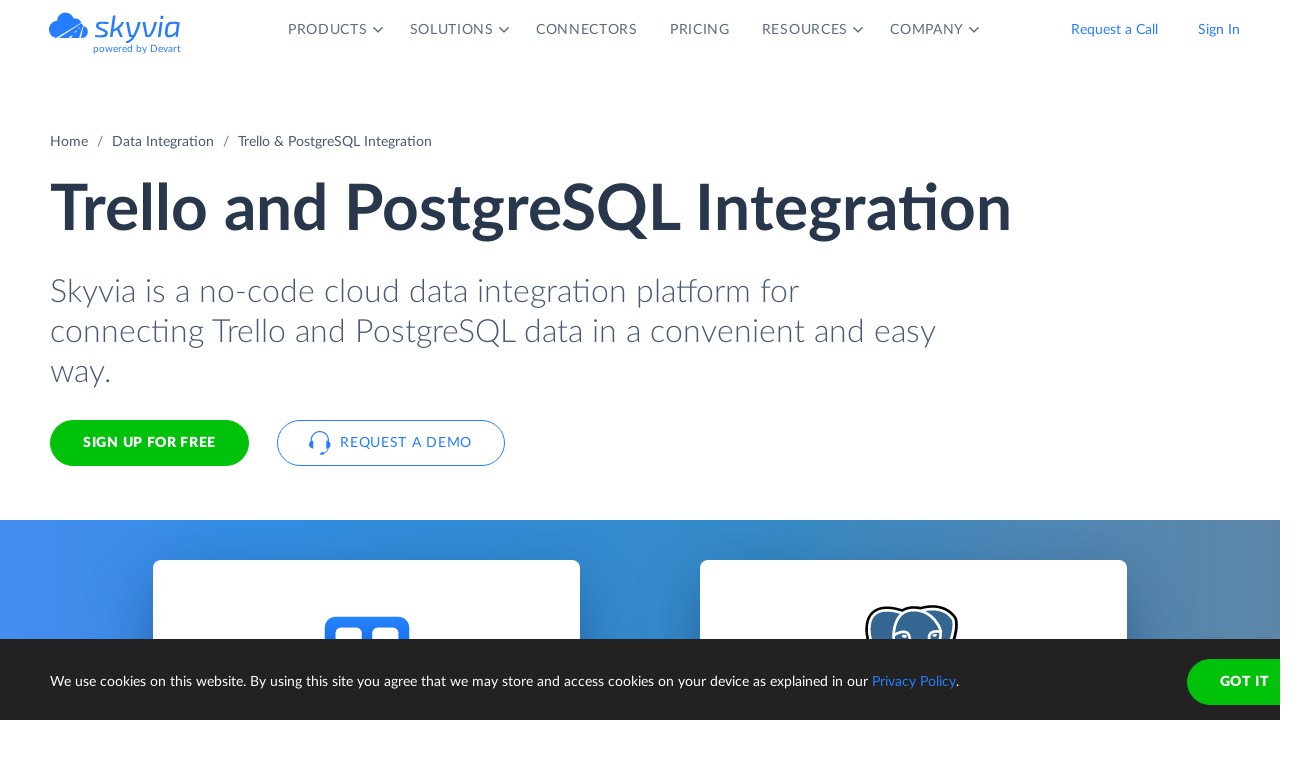

--- FILE ---
content_type: text/html; charset=utf-8
request_url: https://skyvia.com/data-integration/integrate-trello-postgresql
body_size: 17178
content:
<!DOCTYPE html>
<!--[if IE 8]> <html lang="en" class="ie8 no-js"> <![endif]-->
<!--[if IE 9]> <html lang="en" class="ie9 no-js"> <![endif]-->
<!--[if !IE]><!-->
<html lang="en">
<!--<![endif]-->
<!-- BEGIN HEAD -->
<head>
    <meta charset="utf-8" />
    <title>Trello &amp; PostgreSQL - Integrate and Sync - Skyvia</title>
    <meta content="Skyvia" name="author" />

    

    <link rel="canonical" href="https://skyvia.com/data-integration/integrate-trello-postgresql" />

        <meta content="Cloud data integration tool to integrate Trello with PostgreSQL. ETL Trello and PostgreSQL data with Skyvia." name="description" />

        <meta content="Trello PostgreSQL integration/import" name="keywords" />

    <!-- Open Graph / Facebook -->
    <meta property="og:type" content="website">
    <meta property="og:title" content="Trello &amp; PostgreSQL - Integrate and Sync - Skyvia">
    <meta property="og:description" content="Cloud data integration tool to integrate Trello with PostgreSQL. ETL Trello and PostgreSQL data with Skyvia.">
    <meta property="og:image" content="https://skyvia.com/assets/img/meta-img/meta-image.png">
    <!-- Twitter -->
    <meta property="twitter:card" content="summary_large_image">
    <meta property="twitter:title" content="Trello &amp; PostgreSQL - Integrate and Sync - Skyvia">
    <meta property="twitter:description" content="Cloud data integration tool to integrate Trello with PostgreSQL. ETL Trello and PostgreSQL data with Skyvia.">
    <meta property="twitter:image" content="/assets/img/meta-img/meta-image.png">


    <link rel="apple-touch-icon" sizes="180x180" href="/assets/img/favicon/apple-touch-icon.png?v=E65xd3AgGW">
    <link rel="icon" type="image/png" sizes="32x32" href="/assets/img/favicon/favicon-32x32.png?v=E65xd3AgGW">
    <link rel="icon" type="image/png" sizes="16x16" href="/assets/img/favicon/favicon-16x16.png?v=E65xd3AgGW">
    
    
    <link rel="mask-icon" href="/assets/img/favicon/safari-pinned-tab.svg?v=E65xd3AgGW" color="#277dff">
    <link rel="shortcut icon" href="/favicon.ico?v=E65xd3AgGW">
    <meta http-equiv="x-ua-compatible" content="ie=edge">
    <meta name="apple-mobile-web-app-title" content="Skyvia">
    <meta name="application-name" content="Skyvia">
    <meta name="msapplication-TileColor" content="#ffffff">
    <meta name="msapplication-config" content="/assets/img/favicon/browserconfig.xml?v=E65xd3AgGW">
    <meta name="theme-color" content="#ffffff">
    <meta name="viewport" content="width=device-width, initial-scale=1, shrink-to-fit=no">
    <link rel="stylesheet" href="/assets/css/main.min.css">

    <script type="application/ld+json">
    {
        "@context": "http://schema.org",
        "@type": "Organization",
        "name": "Skyvia",
        "legalName" : "Skyvia",
        "url": "https://skyvia.com",
        "logo": "https://skyvia.com/assets/img/meta-img/meta-image.png",
        "foundingDate": "2014",
        "address": {
            "@type": "PostalAddress",
            "streetAddress": "2230/4 Na Žertvách St.",
            "addressLocality": "Prague",
            "addressRegion": "PR",
            "postalCode": "18000",
            "addressCountry": "Czech Republic"
        },
        "contactPoint": {
            "@type": "ContactPoint",
            "contactType": "customer support",
            "email": "support@skyvia.com"
        },
        "sameAs":[
            "https://www.facebook.com/pages/Skyvia/793874847316814",
            "https://twitter.com/SkyviaService",
            "https://www.linkedin.com/company/skyvia",
            "https://www.youtube.com/channel/UCKyolgdX5CmgZyrreqQ-umA",
            "https://www.capterra.com/p/146167/Skyvia/",
            "https://www.g2.com/products/skyvia/reviews",
            "https://www.gartner.com/reviews/market/data-integration-tools/vendor/devart/product/skyvia",
            "https://www.crunchbase.com/organization/skyvia/org_similarity_overview"
        ]
    },
    {
        "@context": "https://schema.org",
        "@type": "BreadcrumbList",
        "itemListElement": [
            {"@type":"ListItem","position":1,"name":"Home","item":"https://skyvia.com"}, 
            {"@type":"ListItem","position":2,"name":"Home","item":"https://skyvia.com/"}
        ]
    }
    </script>

    <!-- Google Tag Manager -->
        <script type="034a094a79c80f280e9d587a-text/javascript">
(function(w,d,s,l,i){w[l]=w[l]||[];w[l].push({'gtm.start':
new Date().getTime(),event:'gtm.js'});var f=d.getElementsByTagName(s)[0],
j=d.createElement(s),dl=l!='dataLayer'?'&l='+l:'';j.async=true;j.src=
'https://www.googletagmanager.com/gtm.js?id='+i+dl;f.parentNode.insertBefore(j,f);
})(window, document, 'script', 'dataLayer', 'GTM-K2QMSPZ');</script>
    <!-- End Google Tag Manager -->

     


    

    

    

</head>
<!-- END HEAD -->
<!-- BEGIN BODY -->
<body class="async-hide">

        <noscript>
            <iframe src="https://www.googletagmanager.com/ns.html?id=GTM-K2QMSPZ"
                    height="0" width="0" style="display:none;visibility:hidden"></iframe>
        </noscript>




    <header class="header header--">
      <nav class="nav-wrapper" role="navigation">
        <div class="container">
          <div class="row nav-row">
            <div class="col-auto logo-wrapper"><a class="logo-header" href="/">
                <svg class="icon icon-logo ">
                  <use xlink:href="/assets/img/sprite.svg#logo"></use>
                </svg></a><span class="icon-description">powered by Devart</span></div>
            <ul class="main-menu nav navbar-nav">
              <li class="main-menu__item dropdown has-hover-cone">
                <div class="main-menu__link">Products
                  <svg class="icon icon-dropdown-down ">
                    <use xlink:href="/assets/img/sprite.svg#dropdown-down"></use>
                  </svg>
                </div>
                <div class="dropdown-menu products">
                  <div class="d-none d-lg-block">
                    <div class="header-title">Platform</div>
                    <p>Integrate, back up, access, and manage your cloud data with our all-in-one cloud service</p><a class="learn" href="/platform">Overview</a>
                  </div>
                  <div class="d-lg-none"><a href="/platform">
                      <div class="header-title">Platform</div>
                      <p>Integrate, back up, access, and manage your cloud data with our all-in-one cloud service</p></a></div>
                  <div class="row products-row">
                    <div class="products-row-general col-12 col-lg-8">
                      <div class="row">
                        <div class="col-12 col-lg-6"><a href="/data-integration">
                            <div class="header-group-title">Data Integration</div>
                            <p class="desc">Integrate your data quickly and easily with no coding</p></a></div>
                        <div class="col-12 col-lg-6"><a href="/automation">
                            <div class="header-group-title">Automation</div>
                            <p class="desc">Automate business processes and data flows between cloud apps and databases</p></a></div>
                      </div>
                      <div class="row">
                        <div class="col-12 col-lg-6"><a href="/connect">
                            <div class="header-group-title">Connect</div>
                            <p class="desc">Connect various data sources with different data-related applications</p></a></div>
                        <div class="col-12 col-lg-6"><a href="/query">
                            <div class="header-group-title">Query</div>
                            <p class="desc">Query your data from web browser via visual query builder or SQL</p></a></div>
                      </div>
                      <div class="row">
                        <div class="col-12 col-lg-6"><a href="/backup">
                            <div class="header-group-title">Backup</div>
                            <p class="desc mb-lg-0">Keep your data safe with automatic daily and anytime manual backups</p></a></div>
                      </div>
                    </div>
                    <div class="col-12 col-lg-4">
                      <div class="header-accent-products"><a href="/looker-studio-connector">
                          <div class="header-group-title">Looker Studio connector</div>
                          <p class="desc">Connect to any cloud source or database directly from Looker Studio.</p></a></div>
                    </div>
                  </div>
                </div>
              </li>
              <li class="main-menu__item dropdown has-hover-cone">
                <div class="main-menu__link">Solutions
                  <svg class="icon icon-dropdown-down ">
                    <use xlink:href="/assets/img/sprite.svg#dropdown-down"></use>
                  </svg>
                </div>
                <div class="dropdown-menu solutions">
                  <div class="row products-row">
                    <div class="col-lg-4 d-none d-lg-block">
                      <div class="header-title">Solutions</div>
                      <p>Data integration, data access, cloud to cloud backup and management.</p><a class="learn" href="/solutions">Overview</a>
                    </div>
                    <div class="col-12 col-lg-8">
                      <div class="row">
                        <div class="col-lg-4 col-12">
                          <div class="header-group-title">By use case</div><a href="/data-integration/import">Data Import</a><a href="/data-integration/export">Data Export</a><a href="/data-integration/synchronization">Data Synchronization</a><a href="/data-integration/replication">Data Replication</a><a href="/data-analysis">Data Analysis</a><a href="/on-premise-data-integration">On-premise Data Integration</a>
                        </div>
                        <div class="col-lg-4 col-12">
                          <div class="header-group-title">By Protocol</div><a href="/sql-for-cloud-apps">SQL</a><a href="/connect/odbc-driver">ODBC</a><a href="/solutions/odata-solutions">OData</a><a href="/connect/ado-net-provider">ADO.NET</a><a href="/connect/mcp-endpoint">MCP</a>
                        </div>
                        <div class="col-lg-4 col-12">
                          <div class="header-group-title">By app</div><a href="/solutions/salesforce-solutions">Salesforce</a><a href="/connect/google-data-studio">Looker Studio</a><a href="/google-sheets-addon">Google Sheets</a><a href="/excel-add-in">Excel</a>
                        </div>
                      </div>
                    </div>
                  </div>
                </div>
              </li>
              <li class="main-menu__item main-menu-submenu__item"><a class="main-menu__link" href="/connectors">Connectors</a></li>
              <li class="main-menu__item main-menu-submenu__item"><a class="main-menu__link" href="/pricing">Pricing</a></li>
              <li class="main-menu__item dropdown">
                <div class="main-menu__link">Resources
                  <svg class="icon icon-dropdown-down ">
                    <use xlink:href="/assets/img/sprite.svg#dropdown-down"></use>
                  </svg>
                </div>
                <ul class="dropdown-menu resources">
                  <li><a href="https://blog.skyvia.com/">Blog</a></li>
                  <li><a href="/case-studies">Case Studies</a></li>
                  <li><a href="/webinars">Webinars</a></li>
                  <li><a href="/whitepapers">Whitepapers</a></li>
                  <li><a href="/gallery">Gallery</a></li>
                  <li><a href="/etl-tools-comparison/#Skyvia">Compare ETL Tools</a></li>
                  <li><a href="/learn">Learn</a></li>
                  <li><a href="/support">Support Center</a></li>
                  <li><a href="https://docs.skyvia.com/">Documentation</a></li>
                </ul>
              </li>
              <li class="main-menu__item dropdown">
                <div class="main-menu__link">Company
                  <svg class="icon icon-dropdown-down ">
                    <use xlink:href="/assets/img/sprite.svg#dropdown-down"></use>
                  </svg>
                </div>
                <ul class="dropdown-menu company">
                  <li><a href="/company">About&nbsp;Us</a></li>
                  <li><a href="/company/contacts">Contacts</a></li>
                  <li><a href="/partners">Partners</a></li>
                </ul>
              </li>
            </ul>
            <div class="col-auto hamburger-wrapper">
              <button class="hamburger hamburger--spin" type="button" aria-label="Menu" aria-controls="navigation"><span class="hamburger-box"><span class="hamburger-inner"></span></span></button>
            </div>
            <div class="col-auto signup-wrapper"><a class="btn btn-default header__call" href="/schedule-demo">Request a Call</a><a class="btn btn-default header__call" href="https://app.skyvia.com/login">Sign In</a><a class="btn btn-outline-primary header__signin" href="https://app.skyvia.com/registers/#/welcome?type=app-databaseintegration&source=Trello&target=PostgreSQL">Sign Up</a></div>
          </div>
        </div>
      </nav>
    </header>
  

    <!-- BEGIN PAGE CONTAINER -->
    <div class="page-container">
        










<div class="breadcrumbs breadcrumbs--">
    <div class="container">
            <ul class="breadcrumb">
                <li><a href="/">Home</a></li>
                        <li><a href="/data-integration">Data Integration</a></li>
                <li class="active">Trello &amp; PostgreSQL Integration</li>
            </ul>
    </div>
</div>

<script type="application/ld+json">
    {
    "@context": "https://schema.org",
    "@type": "BreadcrumbList",
    
    "itemListElement": [{"@type":"ListItem","position":1,"name":"Home","item":"https://skyvia.com"},{"@type":"ListItem","position":2,"name":"Data Integration","item":"https://skyvia.com/data-integration"},{"@type":"ListItem","position":3,"name":"Trello & PostgreSQL Integration","item":"https://skyvia.com/data-integration/integrate-trello-postgresql"}]
    }
</script>

<div>
	


    <section class="replicate-cloud-promo promo-banner">
      <div class="container">
        <div class="row">
          <div class="col-md-10 col-12">
            <h1>Trello  and PostgreSQL  Integration</h1>
            <div class="row">
              <div class="col-md-11 col-12 mb-5">
                <p class="description">Skyvia is a no-code cloud data integration platform for connecting Trello and PostgreSQL data in a convenient and easy way.</p>
                <div class="two-top-buttons"><a class="btn btn-success" href="https://app.skyvia.com/registers/#/welcome?type=app-databaseintegration&source=Trello&target=PostgreSQL">Sign Up for free</a><a class="btn btn-outline-primary btn--icon-left" href="/schedule-demo">
                    <svg class="icon icon-phones ">
                      <use xlink:href="/assets/img/sprite.svg#phones"></use>
                    </svg>Request a Demo</a></div>
              </div>
            </div>
          </div>
        </div>
      </div>
      <div class="rectangle" aria-gradient="aria-gradient" aria-gradient-source="trello" aria-gradient-target="postgresql">
        <div class="banner-contain"><a class="source-rectangle col-sm-4 col-12 text-center" href="/connectors/trello"><img src="/assets/img/connectors.svg#trello"/>
            <h4 class="text-center">Trello</h4>
            <p class="text-center">Trello is a project, workflow and task management tool for teams collaboration.</p></a>
          <div class="connect-image"><img class="arrow" src="/assets/img/arrow-right-long.svg"/></div><a class="target-rectangle col-sm-4 col-12 text-center" href="/connectors/postgresql"><img src="/assets/img/connectors.svg#postgresql"/>
            <h4 class="text-center">PostgreSQL</h4>
            <p class="text-center">An open-source database. Skyvia supports PostgreSQL, EnterpriseDB, Pervasive Postgres SQL servers, Heroku Postgres.</p></a>
        </div>
      </div>
      <div class="promo-banner-footer">
        <p>Integration Scenarios:</p><a href="#etl">ETL</a><a href="#elt">ELT</a><a href="#pipelines">Advanced Data Pipelines</a><a href="#automation">Workflow Automation</a>
      </div>
    </section>
    <section class="data-integration-clients">
      <div class="container">
        <div class="row justify-content-center">
          <div class="col-lg-12 text-center">
            <p class="description">Trusted by thousands of organizations around the globe</p>
          </div>
        </div>
        <div class="d-flex flex-wrap flex-lg-nowrap justify-content-around"><img src="/assets/img/clients/clients-1.svg" alt="Panasonic"/><img src="/assets/img/clients/clients-2.svg" alt="BCA"/><img src="/assets/img/clients/clients-3.svg" alt="medecins-sans-frontieres"/><img src="/assets/img/clients/clients-4.svg" alt="hyundai"/><img src="/assets/img/clients/clients-5.svg" alt="telenor"/><img src="/assets/img/clients/clients-6.svg" alt="globaldata"/><img src="/assets/img/clients/clients-7.svg" alt="general-electric"/></div>
      </div>
    </section>
    <section class="container replicate-cloud-tabs">        
      <div class="row">
        <div class="col-12 d-lg-none">
          <h2 class="text-center">Connect Trello to PostgreSQL in 3 Steps</h2>
        </div>
        <div class="col-12 d-lg-none" id="accordion-mobile">
          <div class="accordion">
            <div class="accordion-item">
              <div class="accordion-header" id="heading-mobile-step-1">
                <div class="step">Step 1</div>
                <button class="accordion-button" data-toggle="collapse" data-target="#collapse-mobile-step-1" aria-controls="collapse-mobile-step-1" aria-expanded="true">Create connections</button>
              </div>
              <div class="collapse show" id="collapse-mobile-step-1" aria-labelledby="heading-mobile-step-1" data-parent="#accordion-mobile">
                <div class="accordion-body">
                  <div class="wrapper"><img src="/content/data-integration/images/di-tabs-steps_01.svg" alt="step-1"/>
                    <p>
                       Create connections to Trello and PostgreSQL from your Skyvia account. <a href="https://app.skyvia.com/register">Sign up</a> for free if don't have an account yet.</p>
                  </div>
                </div>
              </div>
            </div>
            <div class="accordion-item">
              <div class="accordion-header" id="heading-mobile-step-2">
                <div class="step">Step 2</div>
                <button class="accordion-button" data-toggle="collapse" data-target="#collapse-mobile-step-2" aria-controls="collapse-mobile-step-2" aria-expanded="false">Select Integration Type</button>
              </div>
              <div class="collapse" id="collapse-mobile-step-2" aria-labelledby="heading-mobile-step-2" data-parent="#accordion-mobile">
                <div class="accordion-body">
                  <div class="wrapper"><img src="/content/data-integration/images/di-tabs-steps_02.svg" alt="step-2"/>
                    <p>Skyvia offers both scenario-specific tools for integrating two data sources and visual designers for building complex data pipelines and automations involving multiple connectors.</p>
                  </div>
                </div>
              </div>
            </div>
            <div class="accordion-item">
              <div class="accordion-header" id="heading-mobile-step-3">
                <div class="step">Step 3</div>
                <button class="accordion-button" data-toggle="collapse" data-target="#collapse-mobile-step-3" aria-controls="collapse-mobile-step-3" aria-expanded="false">Set Up and Run Integration</button>
              </div>
              <div class="collapse" id="collapse-mobile-step-3" aria-labelledby="heading-mobile-step-3" data-parent="#accordion-mobile">
                <div class="accordion-body">
                  <div class="wrapper"><img src="/content/data-integration/images/di-tabs-steps_03.svg" alt="step-3"/>
                    <p>Integration is configured in convenient wizards and designers, without coding. Depending on the product you choose, your integration can be trigger-based or run on schedule.</p>
                  </div>
                </div>
              </div>
            </div>
            <div class="accordion-item">
              <div class="accordion-header" id="heading-mobile-step-4">
                <button class="accordion-button" data-toggle="collapse" data-target="#collapse-mobile-step-4" aria-controls="collapse-mobile-step-4" aria-expanded="false">and Monitor the progress</button>
              </div>
              <div class="collapse" id="collapse-mobile-step-4" aria-labelledby="heading-mobile-step-4" data-parent="#accordion-mobile">
                <div class="accordion-body">
                  <div class="wrapper"><img src="/content/data-integration/images/di-tabs-steps_04.svg" alt="step-4"/>
                    <p>Skyvia allows you to view all the integration runs for any period, provides detailed per-record error logs in case of errors, and offers email notifications to help you be aware of the situation.</p>
                  </div>
                </div>
              </div>
            </div>
          </div>
        </div>
      </div>
      <div class="row">
        <div class="col-lg-6 d-none d-lg-block">
          <h2>Connect Trello to PostgreSQL in 3 Steps</h2>
        </div>
      </div>
      <div class="row" id="accordion">
        <div class="col-lg-5 d-none d-lg-block">
          <div class="accordion">
            <div class="accordion-item">
              <div class="accordion-header" id="heading-step-1">
                <div class="step">Step 1</div>
                <button class="accordion-button" type="button" data-toggle="collapse" data-target=".step-1" aria-expanded="true" aria-controls="collapse-step-1 image-step-1">Create connections</button>
              </div>
              <div class="collapse show step-1" id="collapse-step-1" aria-labelledby="heading-step-1" data-parent="#accordion">
                <div class="accordion-body">Create connections to Trello and PostgreSQL from your Skyvia account. <a href="https://app.skyvia.com/register">Sign up</a> for free if don't have an account yet.</div>
              </div>
            </div>
            <div class="accordion-item">
              <div class="accordion-header" id="heading-step-2">
                <div class="step">Step 2</div>
                <button class="accordion-button collapsed" type="button" data-toggle="collapse" data-target=".step-2" aria-expanded="false" aria-controls="collapse-step-2 image-step-2">Select Integration Type</button>
              </div>
              <div class="collapse step-2" id="collapse-step-2" aria-labelledby="heading-step-2" data-parent="#accordion">
                <div class="accordion-body">Skyvia offers both scenario-specific tools for integrating two data sources and visual designers for building complex data pipelines and automations involving multiple connectors.</div>
              </div>
            </div>
            <div class="accordion-item">
              <div class="accordion-header" id="heading-step-3">
                <div class="step">Step 3</div>
                <button class="accordion-button collapsed" type="button" data-toggle="collapse" data-target=".step-3" aria-expanded="false" aria-controls="collapse-step-3 image-step-3">Set Up and Run Integration</button>
              </div>
              <div class="collapse step-3" id="collapse-step-3" aria-labelledby="heading-step-3" data-parent="#accordion">
                <div class="accordion-body">Integration is configured in convenient wizards and designers, without coding. Depending on the product you choose, your integration can be trigger-based or run on schedule.</div>
              </div>
            </div>
            <div class="accordion-item">
              <div class="accordion-header" id="heading-step-4">
                <button class="accordion-button collapsed" type="button" data-toggle="collapse" data-target=".step-4" aria-expanded="false" aria-controls="collapse-step-4 image-step-4">and Monitor the progress</button>
              </div>
              <div class="collapse step-4" id="collapse-step-4" aria-labelledby="heading-step-4" data-parent="#accordion">
                <div class="accordion-body">Skyvia allows you to view all the integration runs for any period, provides detailed per-record error logs in case of errors, and offers email notifications to help you be aware of the situation.</div>
              </div>
            </div>
          </div>
        </div>
        <div class="col-lg-6 offset-1 d-none d-lg-block">
          <div class="collapse show step-1" id="image-step-1" aria-labelledby="heading-step-1" data-parent="#accordion">
            <div class="wrapper">
              <div class="img-wrapper"><img src="/content/data-integration/images/di-tabs-steps_01.svg" alt="step-1"/></div>
            </div>
          </div>
          <div class="collapse step-2" id="image-step-2" aria-labelledby="heading-step-2" data-parent="#accordion">
            <div class="wrapper">
              <div class="img-wrapper"><img src="/content/data-integration/images/di-tabs-steps_02.svg" alt="step-2"/></div>
            </div>
          </div>
          <div class="collapse step-3" id="image-step-3" aria-labelledby="heading-step-3" data-parent="#accordion">
            <div class="wrapper">
              <div class="img-wrapper"><img src="/content/data-integration/images/di-tabs-steps_03.svg" alt="step-3"/></div>
            </div>
          </div>
          <div class="collapse step-4" id="image-step-4" aria-labelledby="heading-step-4" data-parent="#accordion">
            <div class="wrapper">
              <div class="img-wrapper"><img src="/content/data-integration/images/di-tabs-steps_04.svg" alt="step-4"/></div>
            </div>
          </div>
        </div>
      </div>
    </section>
    <section class="cloud-analyze" id="etl">
      <div class="container">
        <div class="row justify-content-center">
          <div class="col-lg-6">
            <div class="text-center svg"><?xml version="1.0" encoding="UTF-8"?><svg style="max-width:508px" xmlns="http://www.w3.org/2000/svg" xmlns:xlink="http://www.w3.org/1999/xlink" viewBox="0 0 508 192"><defs><filter x="-3.1%" y="-6.9%" width="106.2%" height="125%" filterUnits="objectBoundingBox" id="connectors-cloud--integration-a"><feMorphology radius="2" in="SourceAlpha" result="shadowSpreadOuter1"/><feOffset dy="6" in="shadowSpreadOuter1" result="shadowOffsetOuter1"/><feGaussianBlur stdDeviation="2" in="shadowOffsetOuter1" result="shadowBlurOuter1"/><feColorMatrix values="0 0 0 0 0.0588235294 0 0 0 0 0.211764706 0 0 0 0 0.443137255 0 0 0 0.3 0" in="shadowBlurOuter1" result="shadowMatrixOuter1"/><feOffset in="SourceAlpha" result="shadowOffsetOuter2"/><feGaussianBlur stdDeviation="1" in="shadowOffsetOuter2" result="shadowBlurOuter2"/><feColorMatrix values="0 0 0 0 0.0588235294 0 0 0 0 0.211764706 0 0 0 0 0.443137255 0 0 0 0.2 0" in="shadowBlurOuter2" result="shadowMatrixOuter2"/><feMerge><feMergeNode in="shadowMatrixOuter1"/><feMergeNode in="shadowMatrixOuter2"/></feMerge></filter><filter x="-44.6%" y="-41.2%" width="189.2%" height="200%" filterUnits="objectBoundingBox" id="connectors-cloud--integration-c"><feOffset dy="17" in="SourceAlpha" result="shadowOffsetOuter1"/><feGaussianBlur stdDeviation="15" in="shadowOffsetOuter1" result="shadowBlurOuter1"/><feColorMatrix values="0 0 0 0 0.0588235294 0 0 0 0 0.211764706 0 0 0 0 0.443137255 0 0 0 0.25 0" in="shadowBlurOuter1" result="shadowMatrixOuter1"/><feMorphology radius="8.5" in="SourceAlpha" result="shadowSpreadOuter2"/><feOffset dy="-17" in="shadowSpreadOuter2" result="shadowOffsetOuter2"/><feGaussianBlur stdDeviation="4.5" in="shadowOffsetOuter2" result="shadowBlurOuter2"/><feColorMatrix values="0 0 0 0 0.219607843 0 0 0 0 0.290196078 0 0 0 0 0.4 0 0 0 0.1 0" in="shadowBlurOuter2" result="shadowMatrixOuter2"/><feMorphology radius="8.5" in="SourceAlpha" result="shadowSpreadOuter3"/><feOffset dy="17" in="shadowSpreadOuter3" result="shadowOffsetOuter3"/><feGaussianBlur stdDeviation="8.5" in="shadowOffsetOuter3" result="shadowBlurOuter3"/><feColorMatrix values="0 0 0 0 0.219607843 0 0 0 0 0.290196078 0 0 0 0 0.4 0 0 0 0.75 0" in="shadowBlurOuter3" result="shadowMatrixOuter3"/><feMerge><feMergeNode in="shadowMatrixOuter1"/><feMergeNode in="shadowMatrixOuter2"/><feMergeNode in="shadowMatrixOuter3"/></feMerge></filter><filter x="-44.6%" y="-41.2%" width="189.2%" height="200%" filterUnits="objectBoundingBox" id="connectors-cloud--integration-e"><feOffset dy="17" in="SourceAlpha" result="shadowOffsetOuter1"/><feGaussianBlur stdDeviation="15" in="shadowOffsetOuter1" result="shadowBlurOuter1"/><feColorMatrix values="0 0 0 0 0.0588235294 0 0 0 0 0.211764706 0 0 0 0 0.443137255 0 0 0 0.25 0" in="shadowBlurOuter1" result="shadowMatrixOuter1"/><feMorphology radius="8.5" in="SourceAlpha" result="shadowSpreadOuter2"/><feOffset dy="-17" in="shadowSpreadOuter2" result="shadowOffsetOuter2"/><feGaussianBlur stdDeviation="4.5" in="shadowOffsetOuter2" result="shadowBlurOuter2"/><feColorMatrix values="0 0 0 0 0.219607843 0 0 0 0 0.290196078 0 0 0 0 0.4 0 0 0 0.1 0" in="shadowBlurOuter2" result="shadowMatrixOuter2"/><feMorphology radius="8.5" in="SourceAlpha" result="shadowSpreadOuter3"/><feOffset dy="17" in="shadowSpreadOuter3" result="shadowOffsetOuter3"/><feGaussianBlur stdDeviation="8.5" in="shadowOffsetOuter3" result="shadowBlurOuter3"/><feColorMatrix values="0 0 0 0 0.219607843 0 0 0 0 0.290196078 0 0 0 0 0.4 0 0 0 0.75 0" in="shadowBlurOuter3" result="shadowMatrixOuter3"/><feMerge><feMergeNode in="shadowMatrixOuter1"/><feMergeNode in="shadowMatrixOuter2"/><feMergeNode in="shadowMatrixOuter3"/></feMerge></filter><path d="M254 48c9.13 0 17.467 3.399 23.813 9 8.74 7.482 20.09 12 32.497 12H337c11.598 0 21-9.402 21-21h8v72h-8c0-11.598-9.402-21-21-21h-26.69a49.8 49.8 0 00-32.497 12A35.864 35.864 0 01254 120a35.864 35.864 0 01-23.813-9c-8.74-7.482-20.09-12-32.497-12H171c-11.598 0-21 9.402-21 21h-8V48h8c0 11.598 9.402 21 21 21h26.69a49.8 49.8 0 0032.497-12A35.864 35.864 0 01254 48z" id="connectors-cloud--integration-b"/><path d="M38 24h104a8 8 0 018 8v104a8 8 0 01-8 8H38a8 8 0 01-8-8V32a8 8 0 018-8z" id="connectors-cloud--integration-d"/><path d="M366 24h104a8 8 0 018 8v104a8 8 0 01-8 8H366a8 8 0 01-8-8V32a8 8 0 018-8z" id="connectors-cloud--integration-f"/></defs><g fill="none" fill-rule="evenodd"><use fill="#000" filter="url(#connectors-cloud--integration-a)" xlink:href="#connectors-cloud--integration-b"/><use fill="#FFF" xlink:href="#connectors-cloud--integration-b"/><use fill="#000" filter="url(#connectors-cloud--integration-c)" xlink:href="#connectors-cloud--integration-d"/><use fill="#FFF" xlink:href="#connectors-cloud--integration-d"/><use fill="#000" filter="url(#connectors-cloud--integration-e)" xlink:href="#connectors-cloud--integration-f"/><use fill="#FFF" xlink:href="#connectors-cloud--integration-f"/><path d="M199.625 83l-1.125-3 7.5 4-7.5 4 1.125-3h-17.25l1.125 3-7.5-4 7.5-4-1.125 3h17.25zm126 0l-1.125-3 7.5 4-7.5 4 1.125-3h-17.25l1.125 3-7.5-4 7.5-4-1.125 3h17.25z" fill="#277DFF"/><image href="/assets/img/connectors.svg#trello" x="30" y="24" width="120" height="120"/><path d="M251.263 65c-5.836 0-10.624 4.609-10.825 10.409-5.79.003-10.438 4.861-10.438 10.794 0 5.793 4.433 10.562 10.034 10.785.135.005.27.008.406.008V97h31.839l.26-.012c4.166-.199 7.461-3.629 7.461-7.805 0-4.178-3.296-7.608-7.463-7.805-.194-4.99-4.313-8.945-9.331-8.945-.54 0-1.075.046-1.6.136C260.203 68.1 256.033 65 251.262 65zm20.26 30h.709l.212-.01c3.107-.148 5.556-2.706 5.556-5.807a5.82 5.82 0 00-3.787-5.445L271.523 95zm1.802-11.516a5.888 5.888 0 00-.883-.109l-1.832-.087-.047-1.186h-1.115l1.087-.72a7.26 7.26 0 00-.365-1.95L245.809 95h23.666l3.85-11.516zm-30.978 11.513l27.56-16.237a7.343 7.343 0 00-6.701-4.327c-.428 0-.849.036-1.261.107l-1.725.297-.523-1.67c-1.14-3.636-4.538-6.167-8.434-6.167-4.766 0-8.662 3.762-8.826 8.478l-.067 1.93h-1.93c-4.622.003-8.44 3.9-8.44 8.795s3.82 8.791 8.44 8.793l1.907.001zm19.324-.756l2.778-3.31h-3.334l-3.889 3.31h4.445zM268 86.5h-2.5l-2.718 2.225h3.889l1.33-2.225zm2.559-3.293h-1.667l-2.778 1.655h3.333l1.112-1.655z" fill="#374A66"/><image href="/assets/img/connectors.svg#postgresql" x="358" y="24" width="120" height="120"/></g></svg></div>
            <h2 class="text-center">Data Sync in Any Direction</h2>
            <p> <a href="/data-integration/import">Skyvia Import</a> allows you to create ETL pipelines to automate data loading in any direction. It supports both ETL scenarios &mdash; loading data from Trello to PostgreSQL, and reverse ETL from PostgreSQL to Trello tables such as Boards, BoardsMembers, BoardCheckLists, BoardCards etc.. For extracting data, Import has simple mode that queries data from a single object/table and advanced mode extracting data via SQL or visually built queries. It supports powerful pre-load data transformations, including data splitting, lookups, relation mapping, and custom expression language including various string, mathematical, datetime functions, etc. All ETL scenarios can be scheduled for automatic execution.</p>
            <p>Skyvia can both load all the legacy data using bulk operations and only new and updated data. It supports all DML operation, including the UPSERT operation that allows you to load data without creating duplicates. Ability to load only new and updated data together with the UPSERT operation support makes Skyvia Import a perfect tool for data synchronization.</p>
            <div class="row justify-content-center"><a class="btn btn-default" href="/data-integration/import">Learn more</a></div>
          </div>
        </div>
      </div>
    </section>
    <section class="cloud-analyze" id="elt">
      <div class="container">
        <div class="row justify-content-center">
          <div class="col-lg-6">
            <div class="text-center svg"><?xml version="1.0" encoding="UTF-8"?><svg style="max-width:508px" xmlns="http://www.w3.org/2000/svg" xmlns:xlink="http://www.w3.org/1999/xlink" viewBox="0 0 508 192"><defs><filter x="-3.1%" y="-6.9%" width="106.2%" height="125%" filterUnits="objectBoundingBox" id="connectors-cloud--integration-a"><feMorphology radius="2" in="SourceAlpha" result="shadowSpreadOuter1"/><feOffset dy="6" in="shadowSpreadOuter1" result="shadowOffsetOuter1"/><feGaussianBlur stdDeviation="2" in="shadowOffsetOuter1" result="shadowBlurOuter1"/><feColorMatrix values="0 0 0 0 0.0588235294 0 0 0 0 0.211764706 0 0 0 0 0.443137255 0 0 0 0.3 0" in="shadowBlurOuter1" result="shadowMatrixOuter1"/><feOffset in="SourceAlpha" result="shadowOffsetOuter2"/><feGaussianBlur stdDeviation="1" in="shadowOffsetOuter2" result="shadowBlurOuter2"/><feColorMatrix values="0 0 0 0 0.0588235294 0 0 0 0 0.211764706 0 0 0 0 0.443137255 0 0 0 0.2 0" in="shadowBlurOuter2" result="shadowMatrixOuter2"/><feMerge><feMergeNode in="shadowMatrixOuter1"/><feMergeNode in="shadowMatrixOuter2"/></feMerge></filter><filter x="-44.6%" y="-41.2%" width="189.2%" height="200%" filterUnits="objectBoundingBox" id="connectors-cloud--integration-c"><feOffset dy="17" in="SourceAlpha" result="shadowOffsetOuter1"/><feGaussianBlur stdDeviation="15" in="shadowOffsetOuter1" result="shadowBlurOuter1"/><feColorMatrix values="0 0 0 0 0.0588235294 0 0 0 0 0.211764706 0 0 0 0 0.443137255 0 0 0 0.25 0" in="shadowBlurOuter1" result="shadowMatrixOuter1"/><feMorphology radius="8.5" in="SourceAlpha" result="shadowSpreadOuter2"/><feOffset dy="-17" in="shadowSpreadOuter2" result="shadowOffsetOuter2"/><feGaussianBlur stdDeviation="4.5" in="shadowOffsetOuter2" result="shadowBlurOuter2"/><feColorMatrix values="0 0 0 0 0.219607843 0 0 0 0 0.290196078 0 0 0 0 0.4 0 0 0 0.1 0" in="shadowBlurOuter2" result="shadowMatrixOuter2"/><feMorphology radius="8.5" in="SourceAlpha" result="shadowSpreadOuter3"/><feOffset dy="17" in="shadowSpreadOuter3" result="shadowOffsetOuter3"/><feGaussianBlur stdDeviation="8.5" in="shadowOffsetOuter3" result="shadowBlurOuter3"/><feColorMatrix values="0 0 0 0 0.219607843 0 0 0 0 0.290196078 0 0 0 0 0.4 0 0 0 0.75 0" in="shadowBlurOuter3" result="shadowMatrixOuter3"/><feMerge><feMergeNode in="shadowMatrixOuter1"/><feMergeNode in="shadowMatrixOuter2"/><feMergeNode in="shadowMatrixOuter3"/></feMerge></filter><filter x="-44.6%" y="-41.2%" width="189.2%" height="200%" filterUnits="objectBoundingBox" id="connectors-cloud--integration-e"><feOffset dy="17" in="SourceAlpha" result="shadowOffsetOuter1"/><feGaussianBlur stdDeviation="15" in="shadowOffsetOuter1" result="shadowBlurOuter1"/><feColorMatrix values="0 0 0 0 0.0588235294 0 0 0 0 0.211764706 0 0 0 0 0.443137255 0 0 0 0.25 0" in="shadowBlurOuter1" result="shadowMatrixOuter1"/><feMorphology radius="8.5" in="SourceAlpha" result="shadowSpreadOuter2"/><feOffset dy="-17" in="shadowSpreadOuter2" result="shadowOffsetOuter2"/><feGaussianBlur stdDeviation="4.5" in="shadowOffsetOuter2" result="shadowBlurOuter2"/><feColorMatrix values="0 0 0 0 0.219607843 0 0 0 0 0.290196078 0 0 0 0 0.4 0 0 0 0.1 0" in="shadowBlurOuter2" result="shadowMatrixOuter2"/><feMorphology radius="8.5" in="SourceAlpha" result="shadowSpreadOuter3"/><feOffset dy="17" in="shadowSpreadOuter3" result="shadowOffsetOuter3"/><feGaussianBlur stdDeviation="8.5" in="shadowOffsetOuter3" result="shadowBlurOuter3"/><feColorMatrix values="0 0 0 0 0.219607843 0 0 0 0 0.290196078 0 0 0 0 0.4 0 0 0 0.75 0" in="shadowBlurOuter3" result="shadowMatrixOuter3"/><feMerge><feMergeNode in="shadowMatrixOuter1"/><feMergeNode in="shadowMatrixOuter2"/><feMergeNode in="shadowMatrixOuter3"/></feMerge></filter><path d="M254 48c9.13 0 17.467 3.399 23.813 9 8.74 7.482 20.09 12 32.497 12H337c11.598 0 21-9.402 21-21h8v72h-8c0-11.598-9.402-21-21-21h-26.69a49.8 49.8 0 00-32.497 12A35.864 35.864 0 01254 120a35.864 35.864 0 01-23.813-9c-8.74-7.482-20.09-12-32.497-12H171c-11.598 0-21 9.402-21 21h-8V48h8c0 11.598 9.402 21 21 21h26.69a49.8 49.8 0 0032.497-12A35.864 35.864 0 01254 48z" id="connectors-cloud--integration-b"/><path d="M38 24h104a8 8 0 018 8v104a8 8 0 01-8 8H38a8 8 0 01-8-8V32a8 8 0 018-8z" id="connectors-cloud--integration-d"/><path d="M366 24h104a8 8 0 018 8v104a8 8 0 01-8 8H366a8 8 0 01-8-8V32a8 8 0 018-8z" id="connectors-cloud--integration-f"/></defs><g fill="none" fill-rule="evenodd"><use fill="#000" filter="url(#connectors-cloud--integration-a)" xlink:href="#connectors-cloud--integration-b"/><use fill="#FFF" xlink:href="#connectors-cloud--integration-b"/><use fill="#000" filter="url(#connectors-cloud--integration-c)" xlink:href="#connectors-cloud--integration-d"/><use fill="#FFF" xlink:href="#connectors-cloud--integration-d"/><use fill="#000" filter="url(#connectors-cloud--integration-e)" xlink:href="#connectors-cloud--integration-f"/><use fill="#FFF" xlink:href="#connectors-cloud--integration-f"/><path d="M199.625 83l-1.125-3 7.5 4-7.5 4 1.125-3h-17.25l1.125 3-7.5-4 7.5-4-1.125 3h17.25zm126 0l-1.125-3 7.5 4-7.5 4 1.125-3h-17.25l1.125 3-7.5-4 7.5-4-1.125 3h17.25z" fill="#277DFF"/><image href="/assets/img/connectors.svg#trello" x="30" y="24" width="120" height="120"/><path d="M251.263 65c-5.836 0-10.624 4.609-10.825 10.409-5.79.003-10.438 4.861-10.438 10.794 0 5.793 4.433 10.562 10.034 10.785.135.005.27.008.406.008V97h31.839l.26-.012c4.166-.199 7.461-3.629 7.461-7.805 0-4.178-3.296-7.608-7.463-7.805-.194-4.99-4.313-8.945-9.331-8.945-.54 0-1.075.046-1.6.136C260.203 68.1 256.033 65 251.262 65zm20.26 30h.709l.212-.01c3.107-.148 5.556-2.706 5.556-5.807a5.82 5.82 0 00-3.787-5.445L271.523 95zm1.802-11.516a5.888 5.888 0 00-.883-.109l-1.832-.087-.047-1.186h-1.115l1.087-.72a7.26 7.26 0 00-.365-1.95L245.809 95h23.666l3.85-11.516zm-30.978 11.513l27.56-16.237a7.343 7.343 0 00-6.701-4.327c-.428 0-.849.036-1.261.107l-1.725.297-.523-1.67c-1.14-3.636-4.538-6.167-8.434-6.167-4.766 0-8.662 3.762-8.826 8.478l-.067 1.93h-1.93c-4.622.003-8.44 3.9-8.44 8.795s3.82 8.791 8.44 8.793l1.907.001zm19.324-.756l2.778-3.31h-3.334l-3.889 3.31h4.445zM268 86.5h-2.5l-2.718 2.225h3.889l1.33-2.225zm2.559-3.293h-1.667l-2.778 1.655h3.333l1.112-1.655z" fill="#374A66"/><image href="/assets/img/connectors.svg#postgresql" x="358" y="24" width="120" height="120"/></g></svg></div>
            <h2 class="text-center">Trello Data Replication to PostgreSQL</h2>
            <p>Replicate Trello Boards, BoardsMembers, BoardCheckLists, BoardCards etc. to PostgreSQL and keep it up-to-date automatically! Combine raw data from Trello and other cloud app connectors in your PostgreSQL database and turn PostgreSQL into a single source of truth. </p>
            <p>Data <a href="/data-integration/replication">Replication</a> is an easy-to-use ELT tool that helps you configure data ingestion from  Trello in PostgreSQL in just a few clicks.  Skyvia automatically creates tables for your cloud data. All you need is to specify the connections to Trello and PostgreSQL and select data to replicate, and Skyvia does the rest. It will import Trello data to PostgreSQL and maintain this copy up-to-date automatically with incremental updates. Configure data pipelines once, and you'll always have fresh cloud data in PostgreSQL, to which you can connect your BI tools, analyze your data, and do reporting.</p>
            <div class="row justify-content-center"><a class="btn btn-default" href="/data-integration/replication">Learn more</a></div>
          </div>
        </div>
      </div>
    </section>
    <section class="cloud-analyze" id="pipelines">
      <div class="container">
        <div class="row justify-content-center">
          <div class="col-lg-6">
            <div class="text-center svg"><svg xmlns="http://www.w3.org/2000/svg" xmlns:xlink="http://www.w3.org/1999/xlink" style="max-width:508px" viewBox="0 0 508 192"><defs><filter id="a" width="106.2%" height="125%" x="-3.1%" y="-6.9%" filterUnits="objectBoundingBox"><feMorphology in="SourceAlpha" radius="2" result="shadowSpreadOuter1"/><feOffset dy="6" in="shadowSpreadOuter1" result="shadowOffsetOuter1"/><feGaussianBlur in="shadowOffsetOuter1" result="shadowBlurOuter1" stdDeviation="2"/><feColorMatrix in="shadowBlurOuter1" result="shadowMatrixOuter1" values="0 0 0 0 0.0588235294 0 0 0 0 0.211764706 0 0 0 0 0.443137255 0 0 0 0.3 0"/><feOffset in="SourceAlpha" result="shadowOffsetOuter2"/><feGaussianBlur in="shadowOffsetOuter2" result="shadowBlurOuter2" stdDeviation="1"/><feColorMatrix in="shadowBlurOuter2" result="shadowMatrixOuter2" values="0 0 0 0 0.0588235294 0 0 0 0 0.211764706 0 0 0 0 0.443137255 0 0 0 0.2 0"/><feMerge><feMergeNode in="shadowMatrixOuter1"/><feMergeNode in="shadowMatrixOuter2"/></feMerge></filter><filter id="c" width="189.2%" height="200%" x="-44.6%" y="-41.2%" filterUnits="objectBoundingBox"><feOffset dy="17" in="SourceAlpha" result="shadowOffsetOuter1"/><feGaussianBlur in="shadowOffsetOuter1" result="shadowBlurOuter1" stdDeviation="15"/><feColorMatrix in="shadowBlurOuter1" result="shadowMatrixOuter1" values="0 0 0 0 0.0588235294 0 0 0 0 0.211764706 0 0 0 0 0.443137255 0 0 0 0.25 0"/><feMorphology in="SourceAlpha" radius="8.5" result="shadowSpreadOuter2"/><feOffset dy="-17" in="shadowSpreadOuter2" result="shadowOffsetOuter2"/><feGaussianBlur in="shadowOffsetOuter2" result="shadowBlurOuter2" stdDeviation="4.5"/><feColorMatrix in="shadowBlurOuter2" result="shadowMatrixOuter2" values="0 0 0 0 0.219607843 0 0 0 0 0.290196078 0 0 0 0 0.4 0 0 0 0.1 0"/><feMorphology in="SourceAlpha" radius="8.5" result="shadowSpreadOuter3"/><feOffset dy="17" in="shadowSpreadOuter3" result="shadowOffsetOuter3"/><feGaussianBlur in="shadowOffsetOuter3" result="shadowBlurOuter3" stdDeviation="8.5"/><feColorMatrix in="shadowBlurOuter3" result="shadowMatrixOuter3" values="0 0 0 0 0.219607843 0 0 0 0 0.290196078 0 0 0 0 0.4 0 0 0 0.75 0"/><feMerge><feMergeNode in="shadowMatrixOuter1"/><feMergeNode in="shadowMatrixOuter2"/><feMergeNode in="shadowMatrixOuter3"/></feMerge></filter><filter id="e" width="189.2%" height="200%" x="-44.6%" y="-41.2%" filterUnits="objectBoundingBox"><feOffset dy="17" in="SourceAlpha" result="shadowOffsetOuter1"/><feGaussianBlur in="shadowOffsetOuter1" result="shadowBlurOuter1" stdDeviation="15"/><feColorMatrix in="shadowBlurOuter1" result="shadowMatrixOuter1" values="0 0 0 0 0.0588235294 0 0 0 0 0.211764706 0 0 0 0 0.443137255 0 0 0 0.25 0"/><feMorphology in="SourceAlpha" radius="8.5" result="shadowSpreadOuter2"/><feOffset dy="-17" in="shadowSpreadOuter2" result="shadowOffsetOuter2"/><feGaussianBlur in="shadowOffsetOuter2" result="shadowBlurOuter2" stdDeviation="4.5"/><feColorMatrix in="shadowBlurOuter2" result="shadowMatrixOuter2" values="0 0 0 0 0.219607843 0 0 0 0 0.290196078 0 0 0 0 0.4 0 0 0 0.1 0"/><feMorphology in="SourceAlpha" radius="8.5" result="shadowSpreadOuter3"/><feOffset dy="17" in="shadowSpreadOuter3" result="shadowOffsetOuter3"/><feGaussianBlur in="shadowOffsetOuter3" result="shadowBlurOuter3" stdDeviation="8.5"/><feColorMatrix in="shadowBlurOuter3" result="shadowMatrixOuter3" values="0 0 0 0 0.219607843 0 0 0 0 0.290196078 0 0 0 0 0.4 0 0 0 0.75 0"/><feMerge><feMergeNode in="shadowMatrixOuter1"/><feMergeNode in="shadowMatrixOuter2"/><feMergeNode in="shadowMatrixOuter3"/></feMerge></filter><path id="b" d="M254 48c9.13 0 17.467 3.399 23.813 9 8.74 7.482 20.09 12 32.497 12H337c11.598 0 21-9.402 21-21h8v72h-8c0-11.598-9.402-21-21-21h-26.69a49.8 49.8 0 0 0-32.497 12A35.864 35.864 0 0 1 254 120a35.864 35.864 0 0 1-23.813-9c-8.74-7.482-20.09-12-32.497-12H171c-11.598 0-21 9.402-21 21h-8V48h8c0 11.598 9.402 21 21 21h26.69a49.8 49.8 0 0 0 32.497-12A35.864 35.864 0 0 1 254 48z"/><path id="d" d="M38 24h104a8 8 0 0 1 8 8v104a8 8 0 0 1-8 8H38a8 8 0 0 1-8-8V32a8 8 0 0 1 8-8z"/><path id="f" d="M366 24h104a8 8 0 0 1 8 8v104a8 8 0 0 1-8 8H366a8 8 0 0 1-8-8V32a8 8 0 0 1 8-8z"/></defs><g fill="none" fill-rule="evenodd"><use xlink:href="#b" fill="#000" filter="url(#a)"/><use xlink:href="#b" fill="#FFF"/><use xlink:href="#d" fill="#000" filter="url(#c)"/><use xlink:href="#d" fill="#FFF"/><use xlink:href="#f" fill="#000" filter="url(#e)"/><use xlink:href="#f" fill="#FFF"/><path fill="#277DFF" d="m199.625 83-1.125-3 7.5 4-7.5 4 1.125-3h-17.25l1.125 3-7.5-4 7.5-4-1.125 3h17.25zm126 0-1.125-3 7.5 4-7.5 4 1.125-3h-17.25l1.125 3-7.5-4 7.5-4-1.125 3h17.25z"/><image width="120" height="120" x="30" y="24" href="/assets/img/connectors.svg#trello"/><path fill="#374A66" d="M230 89.228c0 .601.484 1.089 1.081 1.089h9.433c.597 0 1.081-.488 1.081-1.09V85.09h6.466v3.327c0 .601.484 1.089 1.081 1.089h3.301v6.91c0 2.403 1.94 4.357 4.324 4.357h4.638v4.139c0 .601.484 1.089 1.081 1.089h9.433c.597 0 1.081-.488 1.081-1.089V94.455c0-.601-.484-1.089-1.081-1.089h-9.433c-.597 0-1.081.488-1.081 1.09v4.138h-4.638a2.173 2.173 0 0 1-2.162-2.178v-6.911h2.83c.597 0 1.081-.488 1.081-1.09v-8.83c0-.602-.484-1.09-1.081-1.09h-2.83v-6.91c0-1.202.97-2.18 2.162-2.18h4.638v4.14c0 .601.484 1.089 1.081 1.089h9.433c.597 0 1.081-.488 1.081-1.09V63.09c0-.601-.484-1.089-1.081-1.089h-9.433c-.597 0-1.081.488-1.081 1.09v4.138h-4.638c-2.384 0-4.324 1.954-4.324 4.356v6.911h-3.301c-.597 0-1.081.488-1.081 1.09v3.326h-6.466v-4.139c0-.601-.484-1.089-1.081-1.089h-9.433c-.597 0-1.081.488-1.081 1.09v10.455Zm33.567 6.317h7.271v8.277h-7.271v-8.277Zm0-31.367h7.271v8.277h-7.271v-8.277Zm-13.344 16.495h6.131v6.654h-6.131v-6.654Zm-18.061-.812h7.271v8.278h-7.271V79.86Z"/><image width="120" height="120" x="358" y="24" href="/assets/img/connectors.svg#postgresql"/></g></svg></div>
            <h2 class="text-center">Advanced Data Pipelines</h2>
            <p style="margin-bottom: 0;">
               For even more advanced scenarios and ETL pipelines, you can use <a href="https://docs.skyvia.com/data-integration/data-flow/">Data Flow</a> and <a href="https://docs.skyvia.com/data-integration/control-flow/">Control Flow</a> tools. They are designer-based solutions for creating complex data pipelines, involving not only Trello and PostgreSQL connectors, but any number of connectors in one integration. With these tools you can automate data workflows, involving custom logic, complex multistage transformations, combine data from different sources and load them into multiple destinations at once and many more.</p>
          </div>
        </div>
      </div>
    </section>
    <section class="cloud-analyze" id="automation">
      <div class="container">
        <div class="row justify-content-center">
          <div class="col-lg-6">
            <div class="text-center svg"><svg xmlns="http://www.w3.org/2000/svg" xmlns:xlink="http://www.w3.org/1999/xlink" style="max-width:508px" viewBox="0 0 508 192"><defs><filter id="a" width="106.2%" height="125%" x="-3.1%" y="-6.9%" filterUnits="objectBoundingBox"><feMorphology in="SourceAlpha" radius="2" result="shadowSpreadOuter1"/><feOffset dy="6" in="shadowSpreadOuter1" result="shadowOffsetOuter1"/><feGaussianBlur in="shadowOffsetOuter1" result="shadowBlurOuter1" stdDeviation="2"/><feColorMatrix in="shadowBlurOuter1" result="shadowMatrixOuter1" values="0 0 0 0 0.0588235294 0 0 0 0 0.211764706 0 0 0 0 0.443137255 0 0 0 0.3 0"/><feOffset in="SourceAlpha" result="shadowOffsetOuter2"/><feGaussianBlur in="shadowOffsetOuter2" result="shadowBlurOuter2" stdDeviation="1"/><feColorMatrix in="shadowBlurOuter2" result="shadowMatrixOuter2" values="0 0 0 0 0.0588235294 0 0 0 0 0.211764706 0 0 0 0 0.443137255 0 0 0 0.2 0"/><feMerge><feMergeNode in="shadowMatrixOuter1"/><feMergeNode in="shadowMatrixOuter2"/></feMerge></filter><filter id="c" width="189.2%" height="200%" x="-44.6%" y="-41.2%" filterUnits="objectBoundingBox"><feOffset dy="17" in="SourceAlpha" result="shadowOffsetOuter1"/><feGaussianBlur in="shadowOffsetOuter1" result="shadowBlurOuter1" stdDeviation="15"/><feColorMatrix in="shadowBlurOuter1" result="shadowMatrixOuter1" values="0 0 0 0 0.0588235294 0 0 0 0 0.211764706 0 0 0 0 0.443137255 0 0 0 0.25 0"/><feMorphology in="SourceAlpha" radius="8.5" result="shadowSpreadOuter2"/><feOffset dy="-17" in="shadowSpreadOuter2" result="shadowOffsetOuter2"/><feGaussianBlur in="shadowOffsetOuter2" result="shadowBlurOuter2" stdDeviation="4.5"/><feColorMatrix in="shadowBlurOuter2" result="shadowMatrixOuter2" values="0 0 0 0 0.219607843 0 0 0 0 0.290196078 0 0 0 0 0.4 0 0 0 0.1 0"/><feMorphology in="SourceAlpha" radius="8.5" result="shadowSpreadOuter3"/><feOffset dy="17" in="shadowSpreadOuter3" result="shadowOffsetOuter3"/><feGaussianBlur in="shadowOffsetOuter3" result="shadowBlurOuter3" stdDeviation="8.5"/><feColorMatrix in="shadowBlurOuter3" result="shadowMatrixOuter3" values="0 0 0 0 0.219607843 0 0 0 0 0.290196078 0 0 0 0 0.4 0 0 0 0.75 0"/><feMerge><feMergeNode in="shadowMatrixOuter1"/><feMergeNode in="shadowMatrixOuter2"/><feMergeNode in="shadowMatrixOuter3"/></feMerge></filter><filter id="e" width="189.2%" height="200%" x="-44.6%" y="-41.2%" filterUnits="objectBoundingBox"><feOffset dy="17" in="SourceAlpha" result="shadowOffsetOuter1"/><feGaussianBlur in="shadowOffsetOuter1" result="shadowBlurOuter1" stdDeviation="15"/><feColorMatrix in="shadowBlurOuter1" result="shadowMatrixOuter1" values="0 0 0 0 0.0588235294 0 0 0 0 0.211764706 0 0 0 0 0.443137255 0 0 0 0.25 0"/><feMorphology in="SourceAlpha" radius="8.5" result="shadowSpreadOuter2"/><feOffset dy="-17" in="shadowSpreadOuter2" result="shadowOffsetOuter2"/><feGaussianBlur in="shadowOffsetOuter2" result="shadowBlurOuter2" stdDeviation="4.5"/><feColorMatrix in="shadowBlurOuter2" result="shadowMatrixOuter2" values="0 0 0 0 0.219607843 0 0 0 0 0.290196078 0 0 0 0 0.4 0 0 0 0.1 0"/><feMorphology in="SourceAlpha" radius="8.5" result="shadowSpreadOuter3"/><feOffset dy="17" in="shadowSpreadOuter3" result="shadowOffsetOuter3"/><feGaussianBlur in="shadowOffsetOuter3" result="shadowBlurOuter3" stdDeviation="8.5"/><feColorMatrix in="shadowBlurOuter3" result="shadowMatrixOuter3" values="0 0 0 0 0.219607843 0 0 0 0 0.290196078 0 0 0 0 0.4 0 0 0 0.75 0"/><feMerge><feMergeNode in="shadowMatrixOuter1"/><feMergeNode in="shadowMatrixOuter2"/><feMergeNode in="shadowMatrixOuter3"/></feMerge></filter><path id="b" d="M254 48c9.13 0 17.467 3.399 23.813 9 8.74 7.482 20.09 12 32.497 12H337c11.598 0 21-9.402 21-21h8v72h-8c0-11.598-9.402-21-21-21h-26.69a49.8 49.8 0 0 0-32.497 12A35.864 35.864 0 0 1 254 120a35.864 35.864 0 0 1-23.813-9c-8.74-7.482-20.09-12-32.497-12H171c-11.598 0-21 9.402-21 21h-8V48h8c0 11.598 9.402 21 21 21h26.69a49.8 49.8 0 0 0 32.497-12A35.864 35.864 0 0 1 254 48z"/><path id="d" d="M38 24h104a8 8 0 0 1 8 8v104a8 8 0 0 1-8 8H38a8 8 0 0 1-8-8V32a8 8 0 0 1 8-8z"/><path id="f" d="M366 24h104a8 8 0 0 1 8 8v104a8 8 0 0 1-8 8H366a8 8 0 0 1-8-8V32a8 8 0 0 1 8-8z"/></defs><g fill="none" fill-rule="evenodd"><use xlink:href="#b" fill="#000" filter="url(#a)"/><use xlink:href="#b" fill="#FFF"/><use xlink:href="#d" fill="#000" filter="url(#c)"/><use xlink:href="#d" fill="#FFF"/><use xlink:href="#f" fill="#000" filter="url(#e)"/><use xlink:href="#f" fill="#FFF"/><path fill="#277DFF" d="m199.625 83-1.125-3 7.5 4-7.5 4 1.125-3h-17.25l1.125 3-7.5-4 7.5-4-1.125 3h17.25zm126 0-1.125-3 7.5 4-7.5 4 1.125-3h-17.25l1.125 3-7.5-4 7.5-4-1.125 3h17.25z"/><image width="120" height="120" x="30" y="24" href="/assets/img/connectors.svg#trello"/><path fill="#596D8E" d="m237.747 136.551 2.579 6.449h-.675c-.158 0-.248-.086-.297-.207l-.603-1.557h-2.894l-.603 1.557a.307.307 0 0 1-.292.207h-.675l2.578-6.449h.882Zm-1.647 4.055h2.408l-1.013-2.624a5.988 5.988 0 0 1-.189-.603 4.757 4.757 0 0 1-.193.608l-1.013 2.619Zm10.559 1.062c.05 0 .09.018.126.058l.347.374c-.527.612-1.26.972-2.327.972-1.849 0-3.069-1.346-3.069-3.294 0-1.949 1.283-3.299 3.155-3.299.918 0 1.606.315 2.142.819l-.288.401a.202.202 0 0 1-.185.103c-.216 0-.567-.567-1.674-.567-1.327 0-2.259.954-2.259 2.543 0 1.606.977 2.542 2.232 2.542.77 0 1.206-.18 1.647-.585a.234.234 0 0 1 .153-.067Zm6.97-5.117v.734h-2.088V143h-.868v-5.715h-2.093v-.734h5.049Zm2.955 0V143h-.873v-6.449h.873Zm8.733 3.227c0 1.935-1.283 3.29-3.182 3.29-1.894 0-3.177-1.355-3.177-3.29 0-1.931 1.283-3.299 3.177-3.299 1.899 0 3.182 1.368 3.182 3.299Zm-.896 0c0-1.584-.895-2.543-2.286-2.543-1.386 0-2.286.959-2.286 2.543s.9 2.533 2.286 2.533c1.391 0 2.286-.949 2.286-2.533Zm7.729-3.227h.765V143h-.436c-.14 0-.221-.045-.311-.158l-3.73-4.86c.013.149.018.297.018.423V143h-.765v-6.449h.45c.153 0 .202.027.301.149l3.731 4.855a5.05 5.05 0 0 1-.023-.436v-4.568ZM237.575 26.552v.733h-2.088V33h-.868v-5.715h-2.093v-.733h5.049Zm4.966 3.887L244.422 33h-.774a.389.389 0 0 1-.351-.184l-1.674-2.305c-.103-.143-.189-.202-.436-.202h-.662V33h-.868v-6.448h1.822c1.634 0 2.363.688 2.363 1.786 0 .918-.594 1.598-1.589 1.827a.83.83 0 0 1 .288.274Zm-2.016-.765h.918c1.013 0 1.548-.517 1.548-1.273 0-.77-.504-1.161-1.512-1.161h-.954v2.434Zm6.773-3.122V33h-.873v-6.448h.873Zm6.032 3.348h1.98v2.474c-.648.468-1.368.698-2.245.698-2.07 0-3.393-1.346-3.393-3.294 0-1.966 1.278-3.298 3.298-3.298 1.026 0 1.728.31 2.282.814l-.248.396c-.076.121-.166.121-.202.121a.32.32 0 0 1-.153-.049c-.288-.166-.711-.527-1.706-.527-1.458 0-2.38.982-2.38 2.543 0 1.62.954 2.587 2.479 2.587.599 0 1.035-.144 1.481-.382v-1.418h-1.004c-.112 0-.189-.076-.189-.17V29.9Zm7.699 0h1.98v2.474c-.648.468-1.368.698-2.245.698-2.07 0-3.393-1.346-3.393-3.294 0-1.966 1.278-3.298 3.298-3.298 1.026 0 1.728.31 2.282.814l-.248.396c-.076.121-.166.121-.202.121a.32.32 0 0 1-.153-.049c-.288-.166-.711-.527-1.706-.527-1.458 0-2.38.982-2.38 2.543 0 1.62.954 2.587 2.479 2.587.599 0 1.035-.144 1.481-.382v-1.418h-1.004c-.112 0-.189-.076-.189-.17V29.9Zm5.314 2.389h3.105l-.004.711h-3.974v-6.448h3.974v.71h-3.101v2.142h2.511v.684h-2.511v2.201Zm8.331-1.85L276.555 33h-.774a.389.389 0 0 1-.351-.184l-1.674-2.305c-.103-.143-.189-.202-.436-.202h-.662V33h-.868v-6.448h1.822c1.634 0 2.363.688 2.363 1.786 0 .918-.594 1.598-1.589 1.827a.83.83 0 0 1 .288.274Zm-2.016-.765h.918c1.013 0 1.548-.517 1.548-1.273 0-.77-.504-1.161-1.512-1.161h-.954v2.434Z"/><path fill="#AFC4E3" d="M255 37h-1v22h1V37Zm0 72h-1v23h1v-23Z"/><path fill="#374A66" d="M253.995 70.695V67.61c-5.769 0-11.252 3.161-14.168 8.156l-1.419-2.469c3.492-5.09 9.425-8.222 15.587-8.222V62l7.535 4.34-7.535 4.355Zm-18.92 13.31H232l4.339-7.534 4.345 7.534h-3.074c0 5.763 3.159 11.254 8.156 14.157l-2.474 1.436c-5.084-3.499-8.217-9.43-8.217-15.593Zm18.92 18.92c6.166 0 12.102-3.13 15.604-8.217l-1.436-2.475c-2.831 4.874-8.115 8.157-14.162 8.157v-3.075l-7.524 4.345 7.518 4.34v-3.075Zm17.665-11.401-4.356-7.519h3.086c0-6.052-3.284-11.322-8.157-14.173l2.475-1.43c5.087 3.501 8.217 9.438 8.217 15.603H276l-4.34 7.519Z"/><image width="120" height="120" x="358" y="24" href="/assets/img/connectors.svg#postgresql"/></g></svg></div>
            <h2 class="text-center">Workflow Automation</h2>
            <p>
               Automate workflows between Trello and PostgreSQL with Skyvia Automation. <a href="/automation">Automation</a> is a designer-based solution that allows you to perform actions in data sources when the specified trigger event happen. The trigger event can be a new record in a data source, a manual run, or a scheduled event.</p>
            <p>Automation supports advanced data mapping. It allows you to include not only Trello and PostgreSQL, but any number of data sources. You can perform actions in multiple data sources on one trigger or enrich data from other sources on the way.</p>
            <p>Not only Automation allows you to automate your data-related tasks without coding, it provides such development tools as version control and debug mode. These tools surely help designing automations with no effort. Besides, there is a library of predefined examples that can help you to get started.</p>
            <div class="row justify-content-center"><a class="btn btn-default" href="/automation">Learn more</a></div>
          </div>
        </div>
      </div>
    </section>
    <section>
      <div class="container">
        <div class="integrate-why-skyvia">
          <div class="justify-content-center">
            <h2>Why Customers Choose Skyvia</h2>
          </div>
          <div class="row justify-content-center">
            <div class="col-sm-12 col-lg-8">
              <p class="description">A data platform with a wide choice of tools and flexible pricing that has a solution for nearly any data integration scenario.</p>
            </div>
          </div>
          <div class="row justify-content-center">
            <div class="col-lg-10 col-12 text-center"><a href="/platform"><span></span><img src="/data-integration/images/secure-cloud-data-platform-badge.svg" alt="platform"/></a></div>
          </div>
          <div class="row">
            <article class="col-sm-12 col-lg-4 benefit benefit">
              <div class="img"><svg width="40" height="40" viewBox="0 0 40 40" fill="none" xmlns="http://www.w3.org/2000/svg"><path d="M31.67 21.32a4.733 4.733 0 0 1-4.58 3.546 4.733 4.733 0 0 1-4.577-3.546H8.182a1.181 1.181 0 1 1 0-2.364h14.33a4.733 4.733 0 0 1 4.579-3.545 4.733 4.733 0 0 1 4.578 3.545c.693 0 1.331.424 1.331 1.182s-.638 1.182-1.33 1.182Zm-4.58-3.545a2.366 2.366 0 0 0-2.363 2.363 2.366 2.366 0 0 0 2.364 2.363 2.366 2.366 0 0 0 2.364-2.363 2.366 2.366 0 0 0-2.364-2.363Zm-9.603-7.682a4.732 4.732 0 0 1-4.578 3.545 4.732 4.732 0 0 1-4.578-3.545C7.638 10.093 7 9.669 7 8.91s.638-1.182 1.33-1.182a4.732 4.732 0 0 1 4.58-3.545 4.733 4.733 0 0 1 4.577 3.545h14.331a1.182 1.182 0 0 1 0 2.364h-14.33ZM12.91 6.547a2.366 2.366 0 0 0-2.364 2.364 2.366 2.366 0 0 0 2.364 2.363 2.366 2.366 0 0 0 2.364-2.363 2.366 2.366 0 0 0-2.364-2.364Zm9.896 26a4.732 4.732 0 0 1-4.578 3.545 4.733 4.733 0 0 1-4.578-3.545H8.182a1.182 1.182 0 1 1 0-2.364h5.467a4.732 4.732 0 0 1 4.578-3.545 4.732 4.732 0 0 1 4.578 3.545h9.013a1.182 1.182 0 1 1 0 2.364h-9.013Zm-4.578-3.546a2.366 2.366 0 0 0-2.363 2.364 2.366 2.366 0 0 0 2.363 2.364 2.366 2.366 0 0 0 2.364-2.364A2.366 2.366 0 0 0 18.227 29Z" fill="#596D8E"/></svg></div>
              <div class="desc">
                <h4>Easy to use</h4>
                <p>No-coding visual configuration allows both IT professionals and business users use Skyvia to integrate their data.</p>
              </div>
            </article>
            <article class="col-sm-12 col-lg-4 benefit benefit">
              <div class="img"><svg width="40" height="40" viewBox="0 0 40 40" fill="none" xmlns="http://www.w3.org/2000/svg"><path d="M16.081 11.813a6.102 6.102 0 0 0-6.093 6.094c0 .764-.564 1.462-1.321 1.558a4.386 4.386 0 0 0-3.822 4.342 4.39 4.39 0 0 0 4.386 4.386h21.53a4.39 4.39 0 0 0 4.387-4.386c0-2.42-1.878-4.386-4.386-4.386-1.158 0-1.722-.357-1.893-1.284-.371-1.937-1.952-3.355-3.919-3.355-.616 0-1.21.141-1.766.416a1.504 1.504 0 0 1-1.952-.55 6.076 6.076 0 0 0-5.15-2.835ZM30.77 31.222H9.231a7.421 7.421 0 0 1-7.415-7.415c0-3.288 2.175-6.138 5.233-7.08.601-4.498 4.423-7.942 9.04-7.942a9.055 9.055 0 0 1 6.961 3.236 6.832 6.832 0 0 1 1.9-.267 6.965 6.965 0 0 1 6.606 4.676c3.718.393 6.628 3.555 6.628 7.377 0 4.082-3.325 7.415-7.415 7.415Z" fill="#596D8E"/></svg></div>
              <div class="desc">
                <h4>100% cloud</h4>
                <p>Access Skyvia from anywhere, only web browser required. No local installations and up-front investments.</p>
              </div>
            </article>
            <article class="col-sm-12 col-lg-4 benefit benefit">
              <div class="img"><svg width="40" height="40" viewBox="0 0 40 40" fill="none" xmlns="http://www.w3.org/2000/svg"><path d="m34.762 14.2-8.824-1.008-3.655-7.815c-.842-1.826-3.71-1.867-4.538.063l-3.655 7.815-8.823 1.009c-2.175.272-3.08 3-1.387 4.411l6.492 5.799-1.765 8.319c-.39 1.947 1.55 3.762 3.655 2.71l7.752-4.286 7.752 4.223c2.066 1.03 4.169-.787 3.656-2.71l-1.765-8.32 6.491-5.798c1.616-1.48.811-4.137-1.386-4.412Zm-7.815 9.265 2.017 9.769-8.95-4.853-8.95 4.916 2.017-9.832-7.563-6.743 10.21-1.135 4.286-9.076 4.285 9.076 10.21 1.135-7.562 6.743Z" fill="#596D8E"/></svg></div>
              <div class="desc">
                <h4> Flexible Pricing</h4>
                <p>Skyvia pricing depends on the features you need and data volumes you load. Companies of any size can find a suitable plan.</p>
              </div>
            </article>
          </div>
        </div>
      </div>
    </section>
    <section class="ranked">
      <div class="container">
        <div class="row justify-content-center">
          <h2 class="col text-center">Skyvia is Top Ranked by Our Customers</h2>
        </div>
        <div class="row justify-content-center">
          <div class="col-md-8 col-12">
            <p class="description text-center">Discover the recognition we've earned along the way as we continue our platform's evolution</p>
          </div>
        </div>
        <div class="row justify-content-center">
          <div class="col-md-8 col-12 badges"><img src="/content/data-integration/badges/images/BestUsability.svg"/><img src="/content/data-integration/badges/images/HighPerformer.svg"/><img src="/content/data-integration/badges/images/MostImplementable.svg"/><img src="/content/data-integration/badges/images/UsersLoveUs.svg"/><img src="/content/data-integration/badges/images/MomentumLead.svg"/><img src="/content/data-integration/badges/images/BestRelationship.svg"/><img src="/content/data-integration/badges/images/EasiestSetup.svg"/></div>
        </div>
        <div class="row">
          <div class="col-12 col-xl-3 col-lg-4 col-md-6">
            <article>
               <svg width="74" height="74" fill="none" xmlns="http://www.w3.org/2000/svg"><path d="M68.714 65.113 52.036 57.39a33.357 33.357 0 0 1-13.576 2.835c-9.648.224-19.049-4.207-25.017-11.791-1.184-1.285 1.119-2.895 1.968-1.468 5.522 6.988 14.213 11.051 23.116 10.808 4.748.014 9.27-1.141 13.576-3.086l12.258 5.687-4.27-11.674c3.433-4.045 5.604-8.775 5.638-14.16 0-12.792-12.208-23.216-27.202-23.216-8.807-.19-17.39 3.817-22.9 10.69-.947 1.198-2.763-.157-1.917-1.417 5.95-7.487 15.254-11.875 24.817-11.707 16.344 0 29.654 11.508 29.654 25.668a23.233 23.233 0 0 1-5.287 14.643l5.82 15.91Z" fill="#653C98"/><path fill-rule="evenodd" clip-rule="evenodd" d="m9.84 24.034 2.935 6.288 6.672.684c.061.03.061.12 0 .15l-4.904 5.003 1.235 6.288s0 .116-.134.083l-5.887-2.935-5.954 2.952s-.134 0-.117-.1l.917-6.288L0 31.156v-.15l6.288-.684 3.335-6.288c0-.14.217-.14.217 0Zm21.23.001 2.953 6.288 6.671.684c.062.03.062.12 0 .15l-5.003 5.003 1.25 6.288c.017.075-.073.131-.133.083l-5.937-2.935-5.854 2.952c-.065.032-.14-.031-.117-.1l.9-6.288-4.57-5.003a.084.084 0 0 1 0-.15l6.305-.684 3.336-6.288h.2Zm21.25 0 2.951 6.288 6.672.684c.061.03.061.12 0 .15l-4.904 5.003 1.334 6.288-.116.083-5.938-2.935-5.937 2.952a.101.101 0 0 1-.134-.1l.918-6.288-4.57-5.003a.084.084 0 0 1 0-.15l6.288-.684 3.335-6.288a.102.102 0 0 1 .1 0Z" fill="#FEC800"/></svg>
              <h4>Gartner Peer Insights</h4>
              <p>96% customers are willing to recommend Skyvia</p>
              <div class="score">
                 4.9<sup>/5</sup></div>
            </article>
          </div>
          <div class="col-12 col-xl-3 col-lg-4 col-md-6">
            <article>
               <svg width="74" height="74" fill="none" xmlns="http://www.w3.org/2000/svg"><path d="M37.957 63.983C23.046 63.94 11.097 51.681 10.874 37c-.25-16.455 15.63-29.508 31.746-26.536.376.069.376.172.24.48-1.64 3.431-3.28 6.88-4.903 10.327a.507.507 0 0 1-.547.326c-8.231.22-14.955 7.241-14.957 15.403-.002 8.47 7.133 15.416 15.504 15.423 3.355.003 6.54-1.183 9.532-3.518.239-.188.341-.223.512.086 1.794 3.156 3.604 6.312 5.432 9.452.154.274.102.394-.137.566-4.464 3.162-9.875 4.892-15.34 4.974Z" fill="#FF492C"/><path d="M56.56 56.16c-.154-.085-.188-.24-.256-.376-2.05-3.55-4.081-7.1-6.113-10.649l-.003-.004a.756.756 0 0 0-.785-.429c-2.71.012-5.412.008-8.117.004-1.353-.002-2.707-.004-4.063-.004h-.512a.66.66 0 0 1 .154-.428l3.088-5.389.003-.006 3.092-5.395c.12-.24.359-.395.632-.36 4.151.017 8.302.017 12.453 0 .256-.035.512.12.632.36 2.067 3.62 4.15 7.239 6.235 10.858a.57.57 0 0 1 .017.652c-2.1 3.636-4.185 7.272-6.268 10.908l-.001.002c-.034.102-.072.223-.188.257Zm-8.749-38.166c.12-.223.205-.378.29-.55.906-1.492 2.187-2.298 3.98-2.178 1.248.086 2.068.858 2.016 1.904-.11 1.453-1.637 2.109-2.767 2.676a13.763 13.763 0 0 0-3.28 2.162c-2.066 1.904-2.562 4.374-2.562 7.033 0 .257.154.257.342.257h11.462c.273 0 .341-.086.341-.36a41.325 41.325 0 0 1 0-2.522c.017-.395-.12-.463-.478-.463-1.187.009-2.374.009-3.562.009-1.187 0-2.374 0-3.561.008-.376 0-.427-.086-.325-.429.507-1.556 2.191-2.196 3.524-2.893 1.12-.586 2.191-1.204 3.104-2.098 1.862-1.836 2.152-5.918-1.076-7.668a7.217 7.217 0 0 0-5.825-.583c-1.667.51-2.857 1.614-3.782 3.05-.095.147-.186.29.007.483.717.704 1.4 1.407 2.152 2.162Z" fill="#FF492C"/></svg>
              <h4>g2Crowd</h4>
              <p>G2 recognized Skyvia as an ETL tools Leader of Winter 2025</p>
              <div class="score">
                 4.8<sup>/5</sup></div>
            </article>
          </div>
          <div class="col-12 col-xl-3 col-lg-4 col-md-6">
            <article>
               <svg width="74" height="74" fill="none" xmlns="http://www.w3.org/2000/svg"><path d="m6.607 28.83 24.95.006 15.17.002v-15.1L6.607 28.831Z" fill="#FF9D28"/><path d="M46.727 13.737v53.311l18.95-60.441-18.949 7.13Z" fill="#68C5ED"/><path d="m46.727 28.838-15.17-.003 15.17 38.214V28.838Z" fill="#044D80"/><path d="m6.607 28.83 28.84 9.81-3.89-9.805-24.95-.005Z" fill="#E54747"/></svg>
              <h4>Capterra</h4>
              <p>Featured in Best Ease of Use Integration Software</p>
              <div class="score">
                 4.8<sup>/5</sup></div>
            </article>
          </div>
          <div class="col-12 col-xl-3 col-lg-4 col-md-6">
            <article>
               <svg width="74" height="74" fill="none" xmlns="http://www.w3.org/2000/svg"><path d="M22.513 15.153a1.8 1.8 0 0 1 .5.347l8.09 8.097a1.705 1.705 0 0 1 .507 1.205v37.292a.57.57 0 0 1-.967.404l-7.636-7.624a1.706 1.706 0 0 1-.494-1.206V15.153Z" fill="url(#trustRadius__a)"/><path d="M44.76 15.523c.142-.152.31-.278.495-.37v38.51a1.706 1.706 0 0 1-.5 1.21l-7.63 7.625a.569.569 0 0 1-.967-.392V24.79c.005-.443.182-.867.495-1.182l8.096-8.085h.012Z" fill="url(#trustRadius__b)"/><path d="m59.47 45.134-.569-.569v-7.96h-7.726a.57.57 0 0 0-.398.165l-5.521 5.521 17.688 17.694c.32.314.751.49 1.2.489h9.29a.568.568 0 0 0 .404-.967L59.47 45.134Z" fill="url(#trustRadius__c)"/><path d="M45.96 15a1.705 1.705 0 0 0-1.2.523l-8.107 8.074c-.14.143-.256.308-.341.489H58.9v20.468l.568.569 8.023-7.994c.32-.32.5-.753.5-1.206V24.808c0-.452-.18-.886-.5-1.206l-8.097-8.079c-.32-.32-.753-.5-1.205-.5L45.96 15Z" fill="url(#trustRadius__d)"/><path d="M23.008 15.523A1.706 1.706 0 0 0 21.802 15H.572a.568.568 0 0 0-.404.972l7.625 7.625c.32.32.753.5 1.205.5h21.475a1.137 1.137 0 0 1 1.137 1.137v-.426c0-.452-.18-.886-.5-1.206l-8.102-8.079Z" fill="url(#trustRadius__e)"/><path d="M44.75 15.523A1.705 1.705 0 0 1 45.96 15h12.23c.452 0 .886.18 1.206.5l8.096 8.097a1.708 1.708 0 0 1 .5 1.21v.427a1.137 1.137 0 0 0-1.137-1.137h-29.56a1.137 1.137 0 0 0-1.137 1.137v-.426c0-.452.18-.886.5-1.206l8.091-8.079Z" fill="url(#trustRadius__f)"/><path d="M67.999 35.468a1.137 1.137 0 0 1-1.137 1.137H51.624a.285.285 0 0 0-.2.49l8.046 8.039 8.028-8.005c.32-.32.5-.754.5-1.206v-.455Z" fill="url(#trustRadius__g)"/><defs><linearGradient id="trustRadius__a" x1="27" y1="62.782" x2="27" y2="15.023" gradientUnits="userSpaceOnUse"><stop offset=".71" stop-color="#116BF2"/><stop offset="1" stop-color="#1E50E5"/></linearGradient><linearGradient id="trustRadius__b" x1="40.646" y1="62.794" x2="40.646" y2="15.034" gradientUnits="userSpaceOnUse"><stop offset=".71" stop-color="#116BF2"/><stop offset="1" stop-color="#1E50E5"/></linearGradient><linearGradient id="trustRadius__c" x1="50.19" y1="37.653" x2="72.364" y2="59.827" gradientUnits="userSpaceOnUse"><stop offset=".41" stop-color="#116BF2"/><stop offset="1" stop-color="#185DEC"/></linearGradient><linearGradient id="trustRadius__d" x1="52.231" y1="44.979" x2="52.231" y2="14.686" gradientUnits="userSpaceOnUse"><stop offset=".58" stop-color="#116BF2"/><stop offset="1" stop-color="#1E50E5"/></linearGradient><linearGradient id="trustRadius__e" x1="21.615" y1="14.409" x2="12.518" y2="23.506" gradientUnits="userSpaceOnUse"><stop offset=".03" stop-color="#59C5FF"/><stop offset=".99" stop-color="#21B1FF"/></linearGradient><linearGradient id="trustRadius__f" x1="43.822" y1="16.501" x2="52.92" y2="25.598" gradientUnits="userSpaceOnUse"><stop offset=".04" stop-color="#59C5FF"/><stop offset=".99" stop-color="#21B1FF"/></linearGradient><linearGradient id="trustRadius__g" x1="64.132" y1="40.716" x2="57.31" y2="33.893" gradientUnits="userSpaceOnUse"><stop offset=".04" stop-color="#57C4FF"/><stop offset=".99" stop-color="#21B1FF"/></linearGradient></defs></svg>
              <h4>TrustRadius</h4>
              <p>Verified by the most trusted B2B customer voice platform</p>
              <div class="score">
                 9.5<sup>/10</sup></div>
            </article>
          </div>
        </div>
      </div>
    </section>
    <section class="integrate-get-started-now">
      <div class="container">
        <div class="row justify-content-center">
          <div class="col-12 text-center">
            <h2>Ready to get started?</h2>
          </div>
        </div>
        <div class="row justify-content-center">
          <div class="col-md-8 col-12">
            <p class="description text-center">Integrate Trello and PostgreSQL data with minimal effort with Skyvia.</p>
          </div>
        </div>
        <div class="row justify-content-center buttons-wrapper"><a class="btn btn-success" href="https://app.skyvia.com/registers/#/welcome?type=app-databaseintegration&source=Trello&target=PostgreSQL">Try it for free!</a><a class="btn btn-outline-primary btn--icon-left" href="/schedule-demo">
            <svg class="icon icon-phones ">
              <use xlink:href="/assets/img/sprite.svg#phones"></use>
            </svg>Schedule a Demo</a></div>
        <div class="row justify-content-center">
          <div class="connectors"><svg xmlns="http://www.w3.org/2000/svg" width="1341" height="280" style="transform:perspective(800px) rotate3d(1,0,0,45deg) scale(1,.8)">
	<rect width="80" height="80" x="1261" y="200" fill="#F0F5FC" rx="10" />
	<image width="70" height="70" x="1266" y="205" href="/assets/img/connectors.svg#google-drive" />
	<rect width="80" height="80" x="1164" y="200" fill="#F0F5FC" rx="10" />
	<image width="70" height="70" x="1169" y="205" href="/assets/img/connectors.svg#google-bigquery" />
	<rect width="80" height="80" x="1067" y="200" fill="#F0F5FC" rx="10" />
	<image width="70" height="70" x="1073" y="205" href="/assets/img/connectors.svg#amazon-s3" />
	<rect width="80" height="80" x="970" y="200" fill="#F0F5FC" rx="10" />
	<image width="70" height="70" x="975" y="205" href="/assets/img/connectors.svg#google-analytics" />
	<rect width="80" height="80" x="873" y="200" fill="#F0F5FC" rx="10" />
	<image width="70" height="70" x="878" y="205" href="/assets/img/connectors.svg#help-scout" />
	<rect width="80" height="80" x="776" y="200" fill="#F0F5FC" rx="10" />
	<image width="70" height="70" x="781" y="205" href="/assets/img/connectors.svg#freshservice" />
	<rect width="80" height="80" x="679" y="200" fill="#F0F5FC" rx="10" />
	<image width="70" height="70" x="684" y="205" href="/assets/img/connectors.svg#linkedin" />
	<rect width="80" height="80" x="582" y="200" fill="#F0F5FC" rx="10" />
	<image width="70" height="70" x="587" y="205" href="/assets/img/connectors.svg#aftership" />
	<rect width="80" height="80" x="485" y="200" fill="#F0F5FC" rx="10" />
	<image width="70" height="70" x="490" y="205" href="/assets/img/connectors.svg#asana" />
	<rect width="80" height="80" x="388" y="200" fill="#F0F5FC" rx="10" />
	<image width="70" height="70" x="393" y="205" href="/assets/img/connectors.svg#jira-service-management" />
	<rect width="80" height="80" x="291" y="200" fill="#F0F5FC" rx="10" />
	<image width="70" height="70" x="296" y="205" href="/assets/img/connectors.svg#google-sheets" />
	<rect width="80" height="80" x="194" y="200" fill="#F0F5FC" rx="10" />
	<image width="70" height="70" x="200" y="205" href="/assets/img/connectors.svg#mailjet" />
	<rect width="80" height="80" x="97" y="200" fill="#F0F5FC" rx="10" />
	<image width="70" height="70" x="102" y="205" href="/assets/img/connectors.svg#brevo" />
	<rect width="80" height="80" y="200" fill="#F0F5FC" rx="10" />
	<image width="70" height="70" x="5" y="205" href="/assets/img/connectors.svg#zoho-crm" />
	<rect width="80" height="80" x="1261" y="100" fill="#F0F5FC" rx="10" />
	<image width="70" height="70" x="1266" y="105" href="/assets/img/connectors.svg#snowflake" />
	<rect width="80" height="80" x="1164" y="100" fill="#F0F5FC" rx="10" />
	<image width="70" height="70" x="1169" y="105" href="/assets/img/connectors.svg#twitter-ads" />
	<rect width="80" height="80" x="1067" y="100" fill="#F0F5FC" rx="10" />
	<image width="70" height="70" x="1072" y="105" href="/assets/img/connectors.svg#trello" />
	<rect width="80" height="80" x="970" y="100" fill="#F0F5FC" rx="10" />
	<image width="70" height="70" x="975" y="105" href="/assets/img/connectors.svg#xero" />
	<rect width="80" height="80" x="873" y="100" fill="#F0F5FC" rx="10" />
	<image width="70" height="70" x="878" y="105" href="/assets/img/connectors.svg#oracle" />
	<rect width="80" height="80" x="776" y="100" fill="#F0F5FC" rx="10" />
	<image width="70" height="70" x="781" y="105" href="/assets/img/connectors.svg#zoho-people" />
	<rect width="80" height="80" x="679" y="100" fill="#F0F5FC" rx="10" />
	<image width="70" height="70" x="684" y="105" href="/assets/img/connectors.svg#stripe" />
	<rect width="80" height="80" x="582" y="100" fill="#F0F5FC" rx="10" />
	<image width="70" height="70" x="587" y="105" href="/assets/img/connectors.svg#surveymonkey" />
	<rect width="80" height="80" x="485" y="100" fill="#F0F5FC" rx="10" />
	<image width="70" height="70" x="490" y="105" href="/assets/img/connectors.svg#woocommerce" />
	<rect width="80" height="80" x="388" y="100" fill="#F0F5FC" rx="10" />
	<image width="70" height="70" x="393" y="105" href="/assets/img/connectors.svg#sql-server" />
	<rect width="80" height="80" x="291" y="100" fill="#F0F5FC" rx="10" />
	<image width="70" height="70" x="296" y="105" href="/assets/img/connectors.svg#slack" />
	<rect width="80" height="80" x="194" y="100" fill="#F0F5FC" rx="10" />
	<image width="70" height="70" x="199" y="105" href="/assets/img/connectors.svg#sftp" />
	<rect width="80" height="80" x="97" y="100" fill="#F0F5FC" rx="10" />
	<image width="70" height="70" x="102" y="105" href="/assets/img/connectors.svg#nimble" />
	<rect width="80" height="80" y="100" fill="#F0F5FC" rx="10" />
	<image width="70" height="70" x="5" y="105" href="/assets/img/connectors.svg#postgresql" />
	<rect width="80" height="80" x="1164" fill="#F0F5FC" rx="10" />
	<image width="70" height="70" x="1169" y="5" href="/assets/img/connectors.svg#jira" />
	<rect width="80" height="80" x="1067" fill="#F0F5FC" rx="10" />
	<image width="70" height="70" x="1072" y="5" href="/assets/img/connectors.svg#googleapps" />
	<rect width="80" height="80" x="970" fill="#F0F5FC" rx="10" />
	<image width="70" height="70" x="975" y="5" href="/assets/img/connectors.svg#mysql" />
	<rect width="80" height="80" x="873" fill="#F0F5FC" rx="10" />
	<image width="70" height="70" x="878" y="5" href="/assets/img/connectors.svg#hubspot" />
	<rect width="80" height="80" x="776" fill="#F0F5FC" rx="10" />
	<image width="70" height="70" x="781" y="5" href="/assets/img/connectors.svg#marketo" />
	<rect width="80" height="80" x="679" fill="#F0F5FC" rx="10" />
	<image width="70" height="70" x="684" y="5" href="/assets/img/connectors.svg#constant-contact" />
	<rect width="80" height="80" x="582" fill="#F0F5FC" rx="10" />
	<image width="70" height="70" x="587" y="5" href="/assets/img/connectors.svg#pinterest" />
	<rect width="80" height="80" x="485" fill="#F0F5FC" rx="10" />
	<image width="70" height="70" x="490" y="5" href="/assets/img/connectors.svg#shopify" />
	<rect width="80" height="80" x="388" fill="#F0F5FC" rx="10" />
	<image width="70" height="70" x="393" y="5" href="/assets/img/connectors.svg#redshift" />
	<rect width="80" height="80" x="291" fill="#F0F5FC" rx="10" />
	<image width="70" height="70" x="296" y="5" href="/assets/img/connectors.svg#recurly" />
	<rect width="80" height="80" x="194" fill="#F0F5FC" rx="10" />
	<image width="70" height="70" x="199" y="5" href="/assets/img/connectors.svg#salesforce" />
	<rect width="80" height="80" x="97" fill="#F0F5FC" rx="10" />
	<image width="70" height="70" x="102" y="5" href="/assets/img/connectors.svg#quickbooks" />
</svg>

          </div>
        </div>
      </div>
    </section>
    <section class="container integrate-faqs">
      <div class="row justify-content-center">
        <div class="col-12 text-center">
          <h2>FAQs</h2>
        </div>
      </div>
      <div class="row justify-content-center">
        <div class="col-8">
          <div class="accordion" id="accordionFAQ">
            <div class="accordion-item">
              <div class="accordion-header" id="heading-faq-step-1">
                <button class="accordion-button" type="button" data-toggle="collapse" data-target="#collapse-faq-step-1" aria-expanded="true" aria-controls="collapse-faq-step-1">How frequently can I sync data?</button>
              </div>
              <div class="collapse show" id="collapse-faq-step-1" aria-labelledby="heading-faq-step-1" data-parent="#accordionFAQ">
                <div class="accordion-body">Skyvia allows scheduling integrations up to once per minute. It offers advanced scheduling settings, allowing you to run integrations on specific weekdays, within a specific timeframe, etc. You can create almost any kind of schedule you need.</div>
              </div>
            </div>
            <div class="accordion-item">
              <div class="accordion-header" id="heading-faq-step-2">
                <button class="accordion-button collapsed" type="button" data-toggle="collapse" data-target="#collapse-faq-step-2" aria-expanded="false" aria-controls="collapse-faq-step-1">What are the benefits of integrating data with skyvia?</button>
              </div>
              <div class="collapse" id="collapse-faq-step-2" aria-labelledby="heading-faq-step-2" data-parent="#accordionFAQ">
                <div class="accordion-body">Data integration can make your organization more efficient. It improves data integrity and quality, allows better collaboration and allows making better business decisions.</div>
              </div>
            </div>
            <div class="accordion-item">
              <div class="accordion-header" id="heading-faq-step-3">
                <button class="accordion-button collapsed" type="button" data-toggle="collapse" data-target="#collapse-faq-step-3" aria-expanded="false" aria-controls="collapse-faq-step-3">Can I integrate more than two data sources?</button>
              </div>
              <div class="collapse" id="collapse-faq-step-3" aria-labelledby="heading-faq-step-3" data-parent="#accordionFAQ">
                <div class="accordion-body">Skyvia offers data pipeline designer tools like Data Flow and Control Flow that allows including more than two data sources at once. In addition to Trello and PostgreSQL, Skyvia supports over 180 <a href="/connectors">connectors</a>.</div>
              </div>
            </div>
            <div class="accordion-item">
              <div class="accordion-header" id="heading-faq-step-4">
                <button class="accordion-button collapsed" type="button" data-toggle="collapse" data-target="#collapse-faq-step-4" aria-expanded="false" aria-controls="collapse-faq-step-4">Do you have a free plan?</button>
              </div>
              <div class="collapse" id="collapse-faq-step-4" aria-labelledby="heading-faq-step-4" data-parent="#accordionFAQ">
                <div class="accordion-body">Skyvia has a <a href="/pricing/">free pricing plan</a> with basic features for all its products. Free Data Integration plan includes 10 000 records per month for import and export tools.</div>
              </div>
            </div>
          </div>
        </div>
      </div>
    </section>
  

</div>





    </div>
    <!-- END PAGE CONTAINER -->

<footer class="footer">
  <div class="container">
    <div class="row">
      <div class="col footer-menu">
        <div class="footer-menu__block footer-logo-wrapper">
          <div class="logo-footer"><a class="logo-footer__link" href="/">
              <svg class="icon icon-logo ">
                <use xlink:href="/assets/img/sprite.svg#logo"></use>
              </svg></a><a href="https://www.devart.com/" target="_blank" title="Devart"></a></div>
          <div>
            <ul class="col social">
              <li><a class="social-icon x" href="https://twitter.com/SkyviaService"><svg width="24" height="24" xmlns="http://www.w3.org/2000/svg"><path d="M17.365 4h2.862l-6.253 6.778L21.33 20h-5.76l-4.512-5.594L5.897 20H3.033l6.689-7.25L2.664 4h5.907l4.077 5.114L17.365 4ZM16.36 18.376h1.586L7.709 5.539H6.007L16.36 18.376Z"/></svg></a></li>
              <li><a class="social-icon fb" href="https://www.facebook.com/SkyviaDataPlatform/"><svg width="24" height="24" xmlns="http://www.w3.org/2000/svg"><path d="M13.663 13.201h2l.8-3.2h-2.8v-1.6c0-.824 0-1.6 1.6-1.6h1.2v-2.69A22.536 22.536 0 0 0 14.179 4c-2.173 0-3.715 1.326-3.715 3.76v2.241h-2.4v3.2h2.4v6.802h3.2V13.2Z"/></svg></a></li>
              <li><a class="social-icon yt" href="https://www.youtube.com/channel/UCKyolgdX5CmgZyrreqQ-umA"><svg width="24" height="24" xmlns="http://www.w3.org/2000/svg"><path fill-rule="evenodd" clip-rule="evenodd" d="M19.809 18.58c-1.554.42-7.82.42-7.82.42s-6.25 0-7.798-.42a2.586 2.586 0 0 1-1.778-1.771C2 15.255 2 11.986 2 11.986s0-3.248.413-4.788a2.535 2.535 0 0 1 1.778-1.771C5.738 5 11.99 5 11.99 5s6.266 0 7.82.427a2.47 2.47 0 0 1 1.764 1.771C22 8.738 22 11.986 22 11.986s0 3.269-.427 4.823a2.517 2.517 0 0 1-1.764 1.771Zm-9.88-9.556L15.103 12 9.93 14.974v-5.95Z"/></svg></a></li>
              <li><a class="social-icon in" href="https://www.linkedin.com/company/skyvia"><svg width="24" height="24" xmlns="http://www.w3.org/2000/svg"><path d="M7.055 5.779A1.778 1.778 0 1 1 3.5 5.777a1.778 1.778 0 0 1 3.555.002Zm.054 3.093H3.553V20H7.11V8.872Zm5.617 0H9.19V20h3.502v-5.84c0-3.253 4.24-3.555 4.24 0V20h3.51v-7.049c0-5.484-6.275-5.28-7.75-2.586l.035-1.493Z"/></svg></a></li>
            </ul>
          </div>
        </div>
        <div class="footer-menu-items-list-wrapper">
          <div class="footer-menu__block company">
            <div class="footer-menu__title">Company</div>
            <ul class="footer-menu__list">
              <li class="footer-menu__item"><a class="footer-menu__link" href="/company">About Us</a></li>
              <li class="footer-menu__item"><a class="footer-menu__link" href="/company/contacts">Contacts</a></li>
              <li class="footer-menu__item"><a class="footer-menu__link" href="/partners">Partners</a></li>
            </ul>
          </div>
          <div class="footer-menu__block platform">
            <div class="footer-menu__title">Platform</div>
            <ul class="footer-menu__list">
              <li class="footer-menu__item"><a class="footer-menu__link" href="/data-integration">Data Integration</a></li>
              <li class="footer-menu__item"><a class="footer-menu__link" href="/query">Query</a></li>
              <li class="footer-menu__item"><a class="footer-menu__link" href="/connectors">Connectors</a></li>
              <li class="footer-menu__item"><a class="footer-menu__link" href="/backup">Backup</a></li>
              <li class="footer-menu__item"><a class="footer-menu__link" href="/connect">Connect</a></li>
              <li class="footer-menu__item"><a class="footer-menu__link" href="/looker-studio-connector">Looker Studio Connector</a></li>
              <li class="footer-menu__item"><a class="footer-menu__link" href="/pricing">Pricing</a></li>
            </ul>
          </div>
          <div class="footer-menu__block solution">
            <div class="footer-menu__title">Solutions</div>
            <ul class="footer-menu__list">
              <li class="footer-menu__item"><a class="footer-menu__link" href="/data-integration/import">Data Import</a></li>
              <li class="footer-menu__item"><a class="footer-menu__link" href="/data-integration/export">Data Export</a></li>
              <li class="footer-menu__item"><a class="footer-menu__link" href="/data-integration/synchronization">Data Synchronization</a></li>
              <li class="footer-menu__item"><a class="footer-menu__link" href="/data-integration/replication">Data Replication</a></li>
              <li class="footer-menu__item"><a class="footer-menu__link" href="/on-premise-data-integration">On-Premise Data Integration</a></li>
              <li class="footer-menu__item"><a class="footer-menu__link" href="/data-analysis">Data Analysis</a></li>
              <li class="footer-menu__item"><a class="footer-menu__link" href="/data-integration/salesforce-data-loader">Salesforce Data Loader</a></li>
              <li class="footer-menu__item"><a class="footer-menu__link" href="/connect/salesforce-connect">Salesforce Connect Integration</a></li>
              <li class="footer-menu__item"><a class="footer-menu__link" href="/sql-for-cloud-apps">SQL for Cloud Apps</a></li>
            </ul>
          </div>
          <div class="footer-menu__block resources">
            <div class="footer-menu__title">Resources</div>
            <ul class="footer-menu__list">
              <li class="footer-menu__item"><a class="footer-menu__link" href="https://blog.skyvia.com/">Blog</a></li>
              <li class="footer-menu__item"><a class="footer-menu__link" href="/case-studies">Case Studies</a></li>
              <li class="footer-menu__item"><a class="footer-menu__link" href="/gallery">Gallery</a></li>
              <li class="footer-menu__item"><a class="footer-menu__link" href="/etl-tools-comparison/#Skyvia">Compare ETL Tools</a></li>
              <li class="footer-menu__item"><a class="footer-menu__link" href="/learn">Learn</a></li>
              <li class="footer-menu__item"><a class="footer-menu__link" href="/support">Support Center</a></li>
              <li class="footer-menu__item"><a class="footer-menu__link" href="https://docs.skyvia.com/">Documentation</a></li>
            </ul>
          </div>
        </div>
        <div class="footer-menu__block mobile-media">
          <ul class="col social">
            <li><a class="social-icon x" href="https://twitter.com/SkyviaService"><svg width="24" height="24" xmlns="http://www.w3.org/2000/svg"><path d="M17.365 4h2.862l-6.253 6.778L21.33 20h-5.76l-4.512-5.594L5.897 20H3.033l6.689-7.25L2.664 4h5.907l4.077 5.114L17.365 4ZM16.36 18.376h1.586L7.709 5.539H6.007L16.36 18.376Z"/></svg></a></li>
            <li><a class="social-icon fb" href="https://www.facebook.com/SkyviaDataPlatform/"><svg width="24" height="24" xmlns="http://www.w3.org/2000/svg"><path d="M13.663 13.201h2l.8-3.2h-2.8v-1.6c0-.824 0-1.6 1.6-1.6h1.2v-2.69A22.536 22.536 0 0 0 14.179 4c-2.173 0-3.715 1.326-3.715 3.76v2.241h-2.4v3.2h2.4v6.802h3.2V13.2Z"/></svg></a></li>
            <li><a class="social-icon yt" href="https://www.youtube.com/channel/UCKyolgdX5CmgZyrreqQ-umA"><svg width="24" height="24" xmlns="http://www.w3.org/2000/svg"><path fill-rule="evenodd" clip-rule="evenodd" d="M19.809 18.58c-1.554.42-7.82.42-7.82.42s-6.25 0-7.798-.42a2.586 2.586 0 0 1-1.778-1.771C2 15.255 2 11.986 2 11.986s0-3.248.413-4.788a2.535 2.535 0 0 1 1.778-1.771C5.738 5 11.99 5 11.99 5s6.266 0 7.82.427a2.47 2.47 0 0 1 1.764 1.771C22 8.738 22 11.986 22 11.986s0 3.269-.427 4.823a2.517 2.517 0 0 1-1.764 1.771Zm-9.88-9.556L15.103 12 9.93 14.974v-5.95Z"/></svg></a></li>
            <li><a class="social-icon in" href="https://www.linkedin.com/company/skyvia"><svg width="24" height="24" xmlns="http://www.w3.org/2000/svg"><path d="M7.055 5.779A1.778 1.778 0 1 1 3.5 5.777a1.778 1.778 0 0 1 3.555.002Zm.054 3.093H3.553V20H7.11V8.872Zm5.617 0H9.19V20h3.502v-5.84c0-3.253 4.24-3.555 4.24 0V20h3.51v-7.049c0-5.484-6.275-5.28-7.75-2.586l.035-1.493Z"/></svg></a></li>
          </ul>
        </div>
      </div>
    </div>
  </div>
  <div class="copyright-wrapper">
    <div class="container">
      <div class="row justify-content-center">
        <div class="col-12 col-xl-8 col-lg-10 copyright">
          <ul class="footer-additional__list">
            <li class="footer-additional__item copyright-big"><span class="copyright__text">© Skyvia, 2014–2026. All rights reserved</span></li>
            <li class="footer-additional__item"><a class="footer-additional__link" href="/terms-of-service">Terms of Service</a></li>
            <li class="footer-additional__item"><a class="footer-additional__link" href="/security">Security</a></li>
            <li class="footer-additional__item"><a class="footer-additional__link" href="/privacy-policy">Privacy Policy</a></li>
            <li class="footer-additional__item mailto"><a class="footer-additional__link" href="mailto:support@skyvia.com">support@skyvia.com</a></li>
          </ul>
        </div>
        <div class="col-xl-4 col-lg-2 footer-additional bottom-container">
          <ul class="footer-additional__list">
            <li class="footer-additional__item footer-mailto"><a class="footer-additional__link" href="mailto:support@skyvia.com">support@skyvia.com</a></li>
            <li class="footer-additional__item copyright-footer"><span class="copyright__text">© Skyvia, 2014–2026. All rights reserved</span></li>
          </ul>
        </div>
      </div>
    </div>
  </div>
</footer>

    <script src="https://code.jquery.com/jquery-3.6.0.min.js" integrity="sha256-/xUj+3OJU5yExlq6GSYGSHk7tPXikynS7ogEvDej/m4=" crossorigin="anonymous" type="034a094a79c80f280e9d587a-text/javascript"></script>
    <script src="https://cdnjs.cloudflare.com/ajax/libs/popper.js/1.14.7/umd/popper.min.js" integrity="sha384-UO2eT0CpHqdSJQ6hJty5KVphtPhzWj9WO1clHTMGa3JDZwrnQq4sF86dIHNDz0W1" crossorigin="anonymous" type="034a094a79c80f280e9d587a-text/javascript"></script>
    <script src="https://cdnjs.cloudflare.com/ajax/libs/svg4everybody/2.1.9/svg4everybody.legacy.min.js" integrity="sha256-G9YRHgJRIlBrGDnNDqafosjTgDoNPcrMcslghv19qCI=" crossorigin="anonymous" type="034a094a79c80f280e9d587a-text/javascript"></script>
    <script src="https://stackpath.bootstrapcdn.com/bootstrap/4.3.1/js/bootstrap.min.js" integrity="sha384-JjSmVgyd0p3pXB1rRibZUAYoIIy6OrQ6VrjIEaFf/nJGzIxFDsf4x0xIM+B07jRM" crossorigin="anonymous" type="034a094a79c80f280e9d587a-text/javascript"></script>

    <script src="https://cdnjs.cloudflare.com/ajax/libs/chroma-js/2.0.4/chroma.min.js" type="034a094a79c80f280e9d587a-text/javascript"></script>
    <script src="https://cdnjs.cloudflare.com/ajax/libs/jQuery-slimScroll/1.3.8/jquery.slimscroll.min.js" type="034a094a79c80f280e9d587a-text/javascript"></script>

    
    

    <script src="/assets/js/scripts.min.js" type="034a094a79c80f280e9d587a-text/javascript"></script>
    <script type="034a094a79c80f280e9d587a-text/javascript">svg4everybody();</script>
    <!-- END PAGE LEVEL JAVASCRIPTS -->
<script src="/cdn-cgi/scripts/7d0fa10a/cloudflare-static/rocket-loader.min.js" data-cf-settings="034a094a79c80f280e9d587a-|49" defer></script><script defer src="https://static.cloudflareinsights.com/beacon.min.js/vcd15cbe7772f49c399c6a5babf22c1241717689176015" integrity="sha512-ZpsOmlRQV6y907TI0dKBHq9Md29nnaEIPlkf84rnaERnq6zvWvPUqr2ft8M1aS28oN72PdrCzSjY4U6VaAw1EQ==" data-cf-beacon='{"version":"2024.11.0","token":"c18692c63b9e48bc95fd519afea10690","server_timing":{"name":{"cfCacheStatus":true,"cfEdge":true,"cfExtPri":true,"cfL4":true,"cfOrigin":true,"cfSpeedBrain":true},"location_startswith":null}}' crossorigin="anonymous"></script>
</body>
<!-- END BODY -->
</html>

--- FILE ---
content_type: image/svg+xml
request_url: https://skyvia.com/assets/img/clients/clients-1.svg
body_size: 479
content:
<svg width="150" height="64" viewBox="0 0 150 64" fill="none" xmlns="http://www.w3.org/2000/svg"><path fill-rule="evenodd" clip-rule="evenodd" d="M21.021 35.154h3.248c3.293 0 6.553-1.655 6.953-5.274.453-4.101-2.994-6.856-6.79-6.856h-8.787v17.53h5.376v-5.4Zm0-4.108c1.083 0 2.17.028 3.251-.031 1.18-.064 1.787-1.101 1.679-2.178a1.776 1.776 0 0 0-1.784-1.6h-3.146v3.809Z" fill="#A3ABBD"/><path d="M115.609 26.334h4.732v-3.308h-4.732v3.308ZM128 40.965c-3.807.027-7.168-3.03-7.009-6.965.153-3.774 3.344-6.345 7.009-6.31 2.836.026 6.302 1.82 6.127 5.084H129.8c-.145-.89-.875-1.684-1.8-1.748-1.603-.113-2.193 1.662-2.248 2.974-.061 1.419.454 3.61 2.248 3.618 1.269.005 1.724-1.164 1.782-2.231h4.561c.234 3.497-3.218 5.556-6.343 5.578Zm-7.659-.41h-4.732v-12.52h4.732v12.52Zm-14.534-11.199c1.58-1.367 3.631-2.138 5.705-1.538 2.097.608 3.125 2.587 3.125 4.654v8.081h-5.026v-7.267c0-.957-.631-1.697-1.611-1.728-1.126-.035-1.997.929-1.997 2.019v6.976h-4.868v-12.52h4.567l.105 1.323Zm-55.969 0-.106-1.324h-4.566v12.521h4.867v-6.976c0-1.079.854-2.037 1.967-2.02.992.016 1.642.76 1.642 1.73v7.266h5.026v-8.08c0-2.068-1.028-4.047-3.126-4.655-2.074-.6-4.125.171-5.704 1.538Zm29.828 6.596c.564.094 1.423.19 1.568.863.147.682-.482 1.191-1.098 1.286-1.194.19-2.365-.453-2.342-1.747H73.16c0 4.202 5.102 4.972 8.377 4.476 2.64-.4 5.325-2.433 4.338-5.469-.806-2.471-4.228-2.98-6.423-3.302-.469-.07-1.765-.198-1.398-1.003.575-1.194 3.084-.81 3.025.601h4.466c-.029-3.604-3.98-4.14-6.853-3.972-2.282.13-5.272 1.21-5.39 3.885-.16 3.478 3.78 3.945 6.364 4.382Z" fill="#A3ABBD"/><path fill-rule="evenodd" clip-rule="evenodd" d="M93.412 27.684c-3.435 0-6.696 2.254-7.024 5.828-.387 4.258 2.881 7.446 7.024 7.446 4.144 0 7.408-3.188 7.023-7.446-.33-3.607-3.593-5.828-7.023-5.828Zm0 10.099c-1.9 0-2.254-2.316-2.178-3.783.07-1.316.55-3.089 2.178-3.09 1.615-.002 2.107 1.775 2.176 3.09.078 1.47-.294 3.783-2.176 3.783Zm-20.771 1.79c.025.369.127.676.327.987h-4.69c-.31-.343-.41-.86-.541-1.29-1.382 1.65-3.868 1.976-5.844 1.41-1.797-.519-2.829-2.295-2.573-4.103.386-2.687 3.46-3.106 5.641-3.46.634-.105 3.054-.282 2.66-1.532-.216-.692-.962-.917-1.621-.907-1.016.017-1.809.647-1.766 1.708l-4.258-.103a.673.673 0 0 1-.07-.23c-.393-3.404 3.493-4.334 6.094-4.356 2.271-.018 5.497.38 6.183 3.006.186.71.267 1.33.273 2.063.016 2.27.03 4.542.185 6.807Zm-4.87-3.347c.064-.456.067-.848.01-1.306-1.007.458-2.083.698-3.12 1.076-.481.175-.94.573-.82 1.138.168.787 1.036 1.026 1.743.957 1.081-.11 2.028-.73 2.187-1.865Zm-23.54 3.347c-.123-1.79-.157-3.584-.174-5.378-.01-1.178.018-2.342-.284-3.492-.684-2.619-3.894-3.02-6.162-3.006-2.447.016-5.911.77-6.13 3.762-.019.261-.037.582.085.824l4.258.103c-.04-1.047.754-1.708 1.787-1.704.656.003 1.384.21 1.602.903.386 1.252-2.023 1.426-2.662 1.531-2.182.356-5.253.773-5.64 3.46-.26 1.808.777 3.586 2.572 4.103 1.975.566 4.462.24 5.844-1.409.13.43.23.948.54 1.29h4.691a2.01 2.01 0 0 1-.327-.987Zm-7.056-1.482c-.707.069-1.576-.17-1.744-.957-.234-1.11 1.54-1.398 2.244-1.596a10.96 10.96 0 0 0 1.697-.618c.193 1.567-.448 2.993-2.197 3.17Z" fill="#A3ABBD"/></svg>

--- FILE ---
content_type: image/svg+xml
request_url: https://skyvia.com/content/data-integration/badges/images/UsersLoveUs.svg
body_size: 647
content:
<svg width="134" height="174" fill="none" xmlns="http://www.w3.org/2000/svg"><g clip-path="url(#users-love-us_7__a)"><path d="M11.57 128.428 68 157.143l54.286-28.715V16.143H11.57v112.285Z" fill="#fff"/><path d="m123.43 16.571-113 113.857 58.571 29 54.429-27.857v-115Z" fill="#F2F3F2"/><path d="M7.857 53.572v77.285l2 1 56.429 28.715 1.714.857 1.715-.857 54.428-28.715 2-1V12.429H7.857v41.143Zm3.715 75.142V16.143h110.857v112.571L68 157.429l-56.428-28.715Z" fill="#DCDEDC"/><path d="M67 18c.57 0 1.142 0 1.714.143l-1.715 3.286c-2.571-.143-4.857 1.857-5 4.428-.142 2.572 1.858 4.857 4.429 5h.571a4.992 4.992 0 0 0 3.143-1.143L72 32.857a8.66 8.66 0 0 1-5 1.572c-4.571.143-8.428-3.286-8.571-7.857C58.285 22 61.714 18.143 66.285 18H67Zm5.857 7 2.142 3.572L72.857 32l-2-3.428h-4.143L68.857 25h4Zm-3.429-1.286c0-.571.143-1.142.429-1.571.285-.429.857-.857 1.285-1.143l.286-.143c.571-.285.714-.428.714-.714s-.428-.571-.714-.571c-.571 0-1 .285-1.286.857l-.714-.715c.143-.285.429-.571.714-.857.429-.285.857-.285 1.286-.285.429 0 1 .142 1.286.428.285.286.571.714.571 1.143 0 .714-.428 1.286-1.286 1.571l-.428.286c-.429.286-.714.429-.857.857h2.571v1l-3.857-.143Zm-2.429 17.858 13.572-7.715V12.43H53.285v21.285L67 41.572Z" fill="#FF492C"/><path d="M33.286 70.142V57.571c0-.143.143-.286.286-.286h3.285c.143 0 .286.143.286.286v12.571c0 1.857 1.286 3.286 3.286 3.286s3.286-1.286 3.286-3.286V57.571c0-.143.142-.286.285-.286h3.286c.143 0 .286.143.286.286v12.571c0 4-2.857 6.572-7.143 6.572s-7.143-2.715-7.143-6.572ZM50 72.571v-.286c0-.143.143-.286.286-.286h3c.143 0 .286.143.286.286 0 .857 1 1.429 2.428 1.429 1.286 0 2.143-.572 2.143-1.286 0-1.143-2.143-1.143-4.143-1.857-1.857-.572-3.857-1.572-3.857-4 0-2.714 2.286-4.429 5.857-4.429 3.572 0 5.857 1.857 5.857 4.429a.307.307 0 0 1-.285.286h-3a.307.307 0 0 1-.286-.286c0-.857-.857-1.429-2.286-1.429-1.143 0-2 .429-2 1.286 0 1.143 1.857 1.143 4 1.857 2.143.572 4.286 1.572 4.286 4.143 0 2.714-2.429 4.286-6 4.286-3.857 0-6.286-1.715-6.286-4.143Zm27-2.286c0 .286-.143.286-.428.286H68c-.143 0-.143 0-.143.143 0 1.731 1.54 2.714 3.143 2.714 1.286 0 2.143-.571 2.857-1.429.143-.142.286-.285.429 0l2 2c.143.143.143.286 0 .429C75 75.999 73 76.857 70.715 76.857c-4.405 0-6.858-3.507-6.858-7.572 0-3.757 2.37-7.143 6.429-7.143 4.59 0 6.714 3.568 6.714 8.143Zm-9-2.428c0 .142 0 .142.143.142h4.714C73 68 73 68 73 67.857c0-.286-.143-.572-.143-.715-.285-1.143-1.142-1.714-2.428-1.714A2.412 2.412 0 0 0 68 67.857Zm20.143-5.286c.143.143.143.286.143.428l-.571 3.143c0 .286-.143.286-.429.143-.429-.143-1-.143-1.571-.143-1.286.143-2.429 1-2.429 2.429v7.571a.307.307 0 0 1-.286.286h-3.285a.307.307 0 0 1-.286-.286V62.714c0-.143.143-.286.286-.286H83c.143 0 .286.143.286.286v1c0 .143.143.143.143.143.714-1 1.714-1.715 3-1.715.857 0 1.286.143 1.714.429Zm1.143 10c0-.214-.028-.572.286-.572h3c.143 0 .285.143.285.286 0 .857 1 1.429 2.429 1.429 1.286 0 2.143-.572 2.143-1.286 0-1.143-2.143-1.143-4.143-1.857-1.857-.572-3.857-1.572-3.857-4 0-2.714 2.286-4.429 5.857-4.429s5.857 1.857 5.857 4.429a.307.307 0 0 1-.286.286h-3a.307.307 0 0 1-.285-.286c0-.857-.857-1.429-2.286-1.429-1.143 0-2 .429-2 1.286 0 1.143 1.857 1.143 4 1.857 2.143.572 4.286 1.572 4.286 4.143 0 2.714-2.429 4.286-6 4.286-3.857 0-6.286-1.715-6.286-4.143ZM20.857 99.285V80.714c0-.143.143-.286.286-.286h3.286c.143 0 .286.143.286.286v15.428c0 .143 0 .143.142.143h9c.143 0 .286.143.286.286v2.714a.307.307 0 0 1-.286.286H21.143a.307.307 0 0 1-.286-.286ZM36 92.428c0-3.951 2.517-7.143 6.715-7.143 4.09 0 6.571 3.325 6.571 7.143 0 3.803-2.49 7.286-6.571 7.286C38.396 99.91 36 96.37 36 92.428Zm9.429.143c0-1.7-.64-4-2.714-4-2.2 0-2.715 2.23-2.715 4 0 1.788.482 3.857 2.715 3.857 1.992.25 2.714-2.298 2.714-3.857Zm9.143 6.714-4.429-13.571c-.143-.286 0-.429.286-.429H54c.143 0 .286.143.429.286l2.286 8.286c0 .142.142.142.142 0l2.286-8.286c0-.143.143-.286.429-.286h3.571c.286 0 .429.143.286.429L59 99.142c0 .143-.143.286-.428.286H55c-.285.143-.428.143-.428-.143Zm22.571-5.857c0 .286-.143.286-.428.286h-8.572c-.143 0-.143 0-.143.143 0 1.73 1.54 2.714 3.143 2.714 1.286 0 2.143-.572 2.857-1.429.143-.143.286-.285.429 0l2 2c.143.143.143.286 0 .429-1.286 1.571-3.286 2.428-5.572 2.428C66.453 100 64 96.493 64 92.428c0-3.757 2.37-7.143 6.429-7.143 4.59 0 6.714 3.565 6.714 8.143Zm-9-2.429c0 .143 0 .143.143.143H73c.143 0 .143 0 .143-.143 0-1.434-1.177-2.428-2.571-2.428-1.447 0-2.429 1.014-2.429 2.428Zm17 2.286V80.714c0-.143.143-.286.286-.286h3.286c.142 0 .285.143.285.286v12.571c0 1.857 1.286 3.286 3.286 3.286s3.286-1.286 3.286-3.286V80.714c0-.143.143-.286.285-.286h3.286c.143 0 .286.143.286.286v12.571c0 4-2.857 6.572-7.143 6.572s-7.143-2.715-7.143-6.572Zm16.714 2.429c0-.214-.028-.572.286-.572h3c.143 0 .286.143.286.286 0 .857 1 1.429 2.428 1.429 1.286 0 2.143-.572 2.143-1.286 0-1.143-2.143-1.143-4.143-1.857-1.857-.572-3.857-1.572-3.857-4 0-2.715 2.286-4.429 5.857-4.429 3.572 0 5.858 1.857 5.858 4.429a.307.307 0 0 1-.286.285h-3a.307.307 0 0 1-.286-.285c0-.857-.857-1.429-2.286-1.429-1.142 0-2 .429-2 1.286 0 1.143 1.858 1.143 4 1.857 2.143.571 4.286 1.571 4.286 4.143 0 2.714-2.428 4.286-6 4.286-3.857 0-6.286-1.715-6.286-4.143Z" fill="#252530"/><path d="M27.57 116h28.572v1.143H27.57V116Zm51.143 0h28.572v1.143H78.713V116Zm-18.143-1.287 4.429-.714 2.286-4.429 2.142 4.286 4.715.857-3.286 3.286.714 4.714-4.285-2-4.286 2 .571-4.714-3-3.286Z" fill="#DCDEDC"/></g><defs><clipPath id="users-love-us_7__a"><path fill="#fff" d="M0 0h134v174H0z"/></clipPath></defs></svg>